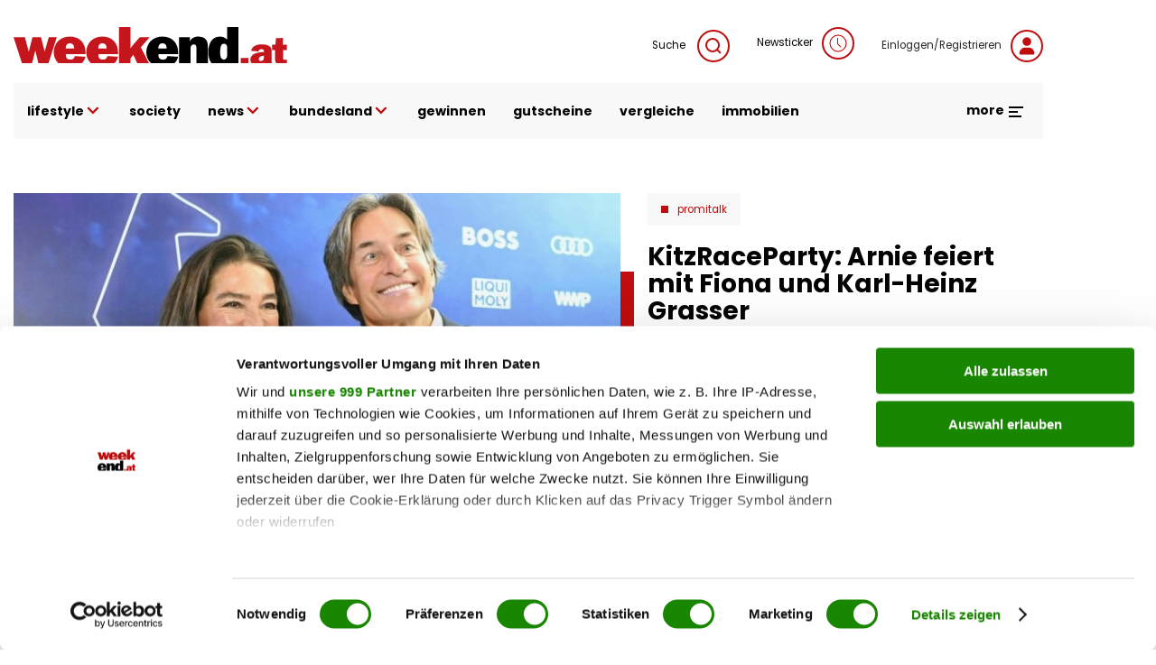

--- FILE ---
content_type: text/html; charset=UTF-8
request_url: https://www.weekend.at/promitalk/kitzraceparty-arnie-fiona-und-karl-heinz-grasser
body_size: 123217
content:
<!DOCTYPE html>
<html lang="de" dir="ltr" prefix="og: https://ogp.me/ns#">
  <head>
    <meta charset="utf-8" />
<meta name="description" content="Diese Promis feierten in Harti Weirathers &quot;VIP-Tempel&quot; im Zielgelände der Streif." />
<meta name="abstract" content="KitzRaceParty: Arnie feiert mit Fiona und Karl-Heinz Grasser" />
<meta name="keywords" content="" />
<link rel="canonical" href="https://www.weekend.at/promitalk/kitzraceparty-arnie-fiona-und-karl-heinz-grasser" />
<meta name="robots" content="index, follow, max-snippet:-1, max-image-preview:large, max-video-preview:-1" />
<meta name="author" content="Brigitte Biedermann" />
<link rel="image_src" href="https://fsn1.your-objectstorage.com/weekend-at/production/s3fs-public/sites/default/files/styles/facebook/public/2023-01/20230121_PD12673.HR%20Kopie.jpg" />
<meta property="og:site_name" content="weekend.at" />
<meta property="og:type" content="article" />
<meta property="og:title" content="KitzRaceParty: Arnie feiert mit Fiona und Karl-Heinz Grasser" />
<meta property="og:description" content="Diese Promis feierten in Harti Weirathers &quot;VIP-Tempel&quot; im Zielgelände der Streif." />
<meta property="og:image" content="https://fsn1.your-objectstorage.com/weekend-at/production/s3fs-public/sites/default/files/styles/facebook/public/2023-01/20230121_PD12673.HR%20Kopie.jpg" />
<meta property="og:image:type" content="image/jpeg" />
<meta property="og:image:width" content="1200" />
<meta property="og:image:height" content="630" />
<meta property="og:updated_time" content="2025-01-26T22:32:34+0100" />
<meta property="article:author" content="Brigitte Biedermann" />
<meta property="article:published_time" content="2023-01-22T09:58:06+0100" />
<meta property="article:modified_time" content="2025-01-26T22:32:34+0100" />
<meta property="book:release_date" content="2023-01-22T09:58:06+0100" />
<meta property="video:release_date" content="2023-01-22T09:58:06+0100" />
<meta name="Generator" content="Drupal 11 (https://www.drupal.org)" />
<meta name="MobileOptimized" content="width" />
<meta name="HandheldFriendly" content="true" />
<meta name="viewport" content="width=device-width, initial-scale=1.0, maximum-scale=1.0, user-scalable=0" />
<script>window['gtag_enable_tcf_support'] = true;</script>
<script type="application/ld+json">{"@context":"https:\/\/schema.org","@graph":[{"@type":"Article","headline":"KitzRaceParty: Arnie feiert mit Fiona und Karl-Heinz Grasser","name":"KitzRaceParty: Arnie feiert mit Fiona und Karl-Heinz Grasser","description":"Diese Promis feierten in Harti Weirathers \"VIP-Tempel\" im Zielgel\u00e4nde der Streif.","image":{"@type":"ImageObject","representativeOfPage":"True","url":"https:\/\/fsn1.your-objectstorage.com\/weekend-at\/production\/s3fs-public\/sites\/default\/files\/styles\/facebook\/public\/2023-01\/20230121_PD12673.HR%20Kopie.jpg","width":"1200","height":"630"},"datePublished":"2023-01-22T09:58:06+0100","dateModified":"2025-01-26T22:32:34+0100","isAccessibleForFree":"True","author":{"@type":"Person","@id":"Brigitte Biedermann","name":"Brigitte Biedermann"},"timeRequired":"PT1M","publisher":{"@type":"Organization","@id":"https:\/\/www.weekend.at\/","name":"weekend.at","url":"https:\/\/www.weekend.at\/","logo":{"@type":"ImageObject","url":"https:\/\/www.weekend.at\/modules\/custom\/weekend_appearance\/assets\/logo\/at\/logo.svg","width":"303","height":"40"}},"mainEntityOfPage":"https:\/\/www.weekend.at\/promitalk\/kitzraceparty-arnie-fiona-und-karl-heinz-grasser"},{"@type":"WebPage","@id":"https:\/\/www.weekend.at\/promitalk\/kitzraceparty-arnie-fiona-und-karl-heinz-grasser","breadcrumb":{"@type":"BreadcrumbList","itemListElement":[{"@type":"ListItem","position":1,"name":"Startseite","item":"https:\/\/www.weekend.at\/"},{"@type":"ListItem","position":2,"name":"Promitalk","item":"https:\/\/www.weekend.at\/promitalk"}]},"description":"KitzRaceParty: Arnie feiert mit Fiona und Karl-Heinz Grasser","author":{"@type":"Person","@id":"Brigitte Biedermann","name":"Brigitte Biedermann"},"publisher":{"@type":"Organization","@id":"https:\/\/www.weekend.at\/","name":"weekend.at","url":"https:\/\/www.weekend.at\/","logo":{"@type":"ImageObject","url":"https:\/\/www.weekend.at\/modules\/custom\/weekend_appearance\/assets\/logo\/at\/logo.svg","width":"303","height":"40"}}},{"@type":"WebSite","@id":"https:\/\/www.weekend.at\/","name":"weekend.at","url":"https:\/\/www.weekend.at\/"}]}</script>
<link rel="icon" href="https://fsn1.your-objectstorage.com/weekend-at/production/s3fs-public/sites/default/files/we_w_bg_Wyy_icon.ico" type="image/vnd.microsoft.icon" />

    <title>KitzRaceParty: Arnie feiert mit Fiona und Karl-Heinz Grasser | weekend.at</title>
    <link rel="stylesheet" media="all" href="/sites/default/files/css/css_i42IUYdISyQVrEOK2qb7t55UbX3LSnrcxwSCXv-pHJY.css?delta=0&amp;language=de&amp;theme=weekend&amp;include=eJxNyGEKwjAMQOELleVIJTNxi8vakjTOenpB2PTPg-_Niu8BWpGkLOlWjYEsGuqED3ylhoaLYVv93L8zRWkxq_jKlHx45x1mdE59jUJseWcShAVV2UZ6Ch8O3057pVBOB_PGheBeS_dLIZv0UxmDpOamONjgHx9yRkjR" />
<link rel='preload'  media="all"  href="/themes/custom/weekend/assets/fonts/fonts.css?t7gwr4" as='style' onload="this.rel='stylesheet'"  /><noscript><link rel="stylesheet" media="all" href="/themes/custom/weekend/assets/fonts/fonts.css?t7gwr4" /></noscript>
<link rel="stylesheet" media="all" href="/sites/default/files/css/css_InpCkhQbSBr0h2cx6Tv8Nr9RXNUb1NMiJxz8YmiAuNY.css?delta=2&amp;language=de&amp;theme=weekend&amp;include=eJxNyGEKwjAMQOELleVIJTNxi8vakjTOenpB2PTPg-_Niu8BWpGkLOlWjYEsGuqED3ylhoaLYVv93L8zRWkxq_jKlHx45x1mdE59jUJseWcShAVV2UZ6Ch8O3057pVBOB_PGheBeS_dLIZv0UxmDpOamONjgHx9yRkjR" />

    <script type="application/json" data-drupal-selector="drupal-settings-json">{"path":{"baseUrl":"\/","pathPrefix":"","currentPath":"node\/100047927","currentPathIsAdmin":false,"isFront":false,"currentLanguage":"de"},"pluralDelimiter":"\u0003","suppressDeprecationErrors":true,"gtag":{"tagId":"","consentMode":false,"otherIds":[],"events":[],"additionalConfigInfo":[]},"ajaxPageState":{"libraries":"[base64]","theme":"weekend","theme_token":null},"ajaxTrustedUrl":{"\/search":true},"gtm":{"tagId":null,"settings":{"data_layer":"dataLayer","include_classes":false,"allowlist_classes":"google\nnonGooglePixels\nnonGoogleScripts\nnonGoogleIframes","blocklist_classes":"customScripts\ncustomPixels","include_environment":false,"environment_id":"","environment_token":""},"tagIds":["GTM-KGPKS57"]},"weekend_adition":{"banners":{"medium_rectangle":"4547523","medium_rectangle2":"4547524","medium_rectangle3":"4547525","patronage":"4549606","skyscraper_left":"4547521","skyscraper_right":"4547520","super_banner":"4547519","post_paragraph1_banner":"4547526","post_paragraph2_banner":"4547527","post_paragraph3_banner":"4745198"},"profile":{"channels":"Promitalk","tags":null,"country":"at","article_id":"100047927","article_url":"\/promitalk\/kitzraceparty-arnie-fiona-und-karl-heinz-grasser"}},"blazy":{"loadInvisible":false,"offset":100,"saveViewportOffsetDelay":50,"loader":true,"unblazy":false,"visibleClass":false},"blazyIo":{"disconnect":false,"rootMargin":"0px","threshold":[0,0.25,0.5,0.75,1]},"weekend_audio_player":{"endpoint":"\/weekend-elevenlabs\/audio\/get-file\/node\/100047927"},"weekend_game_conditions":{"messages":{"game_not_found":"Spiel nicht gefunden. M\u00f6glicherweise wurde es gel\u00f6scht.","continue":"Bitte best\u00e4tigen Sie die Teilnahmebedingungen, um fortzufahren."}},"weekend_gtm":{"data_layers":{"userlogin":0,"user_newsletter_region":"undefined","date":"22.01.2023","contenttype":"Artikel","authorregion":"undefined","pagetype":"content","homechannel":"Promitalk","channel":"undefined","authors":"Brigitte Biedermann"}},"weekend_poll":{"translations":{"buttons":{"submit":"Teilnehmen","next":"Weiter","previous":"Zur\u00fcck"},"errors":{"no_answer":"Bitte w\u00e4hlen Sie eine Antwort!","no_answer_agreement":"Bitte w\u00e4hlen Sie eine Antwort und best\u00e4tigen Sie die AGB!","unknown_error":"Ein Fehler ist aufgetreten!"}}},"weekend_quiz":{"translations":{"buttons":{"submit":"Teilnehmen","next":"Weiter","previous":"Zur\u00fcck"},"errors":{"no_answer":"Bitte w\u00e4hlen Sie eine Antwort!","no_answer_agreement":"Bitte w\u00e4hlen Sie eine Antwort und best\u00e4tigen Sie die AGB!","unknown_error":"Ein Fehler ist aufgetreten!"}}},"user":{"uid":0,"permissionsHash":"f568108a8019b2dd7b3fd241446a2443d81c282ca39ed490477a2d9a7e04addf"}}</script>
<script src="/sites/default/files/js/js_JDcOcYvqZK7b7l3niNKtjE2veP2qP3Bmad7Ko1DSdzI.js?scope=header&amp;delta=0&amp;language=de&amp;theme=weekend&amp;include=[base64]"></script>
<script src="/modules/contrib/google_tag/js/gtag.js?t7gwr4"></script>
<script src="/modules/contrib/google_tag/js/gtm.js?t7gwr4"></script>
<script src="/sites/default/files/js/js_WBA7P0IaMuOTNgGOLNOj43HXK7-7HQEV0jateJR_Rrw.js?scope=header&amp;delta=3&amp;language=de&amp;theme=weekend&amp;include=[base64]"></script>
<script src="//imagesrv.adition.com/js/aut.js" rel="preconnect"></script>

  </head>
  <body class="node node-article">
        <a href="#main-content" class="visually-hidden focusable">
      Direkt zum Inhalt
    </a>
    <noscript><iframe src="https://www.googletagmanager.com/ns.html?id=GTM-KGPKS57"
                  height="0" width="0" style="display:none;visibility:hidden"></iframe></noscript>

      <div class="uk-wrapper dialog-off-canvas-main-canvas" data-off-canvas-main-canvas>
          <div class="region uk-container region-top uk-position-relative">
        <div class="uk-padding-small uk-padding-remove-left uk-padding-remove-right uk-padding-remove-bottom">
          <div>
      <div id="block-weekendaditionadbannercontainerblock-5">
  
    
      
        <div uk-sticky="offset: 15" class="additionAd adContent" id="skyscraper_right">
        <script type="text/javascript">
          if (typeof spunQ !== "undefined") {
            spunQ.Adition.renderSlot('skyscraper_right');
          }
        </script>
      </div>
  
  </div>
<div id="block-weekendaditionadbannercontainerblock-6">
  
    
      
        <div uk-sticky="offset: 15" class="additionAd adContent" id="skyscraper_left">
        <script type="text/javascript">
          if (typeof spunQ !== "undefined") {
            spunQ.Adition.renderSlot('skyscraper_left');
          }
        </script>
      </div>
  
  </div>
<div id="block-weekendaditionadbannercontainerblock-2" class="uk-padding-small uk-padding-remove-left uk-padding-remove-right uk-padding-remove-top uk-visible@m">
  
    
      
        <div class="additionAd adContent" id="super_banner">
        <script type="text/javascript">
          if (typeof spunQ !== "undefined") {
            spunQ.Adition.renderSlot('super_banner');
          }
        </script>
      </div>
  
  </div>

    </div>
          </div>
        </div>
  

<header role="banner" uk-sticky="show-on-up: true; media: (max-width: 600px); animation: uk-animation-slide-top" class="header">
        <div class="region uk-container region-header">
        <div>
          <div uk-grid>
      <div id="block-weekend-branding">
  
    
        <a href="https://www.weekend.at/" rel="home">
      <img src="/modules/custom/weekend_appearance/assets/logo/at/logo.svg" alt="Startseite" width="300" height="40" />
    </a>
      
</div>
<div class="views-exposed-form uk-width-expand@m uk-height-tiny uk-visible@m" data-drupal-selector="views-exposed-form-search-search" id="block-exposedformsearchsearch">
  
    

  <a class="search search-form uk-float-right icon-link" href="" uk-toggle="target: .search-form; animation: uk-animation-fade">
    Suche
    <span uk-icon="icon: search" class="uk-icon-button uk-margin-small-left"></span>
  </a>
  <div>
          <form action="/search" method="get" id="views-exposed-form-search-search" accept-charset="UTF-8" class="search-form" hidden>
  <div class="search-wrapper-container js-form-wrapper form-wrapper" data-drupal-selector="edit-search-wrapper" id="edit-search-wrapper"><div class="uk-margin-bottom js-form-item form-item js-form-type-textfield form-item-search js-form-item-search form-no-label">
        <input placeholder="Suchen" data-drupal-selector="edit-search" type="text" id="edit-search" name="search" value="" size="30" maxlength="128" class="form-text uk-input" />

        </div>
</div>
<div class="uk-float-left form-actions js-form-wrapper form-wrapper" data-drupal-selector="edit-actions" id="edit-actions"><input data-drupal-selector="edit-submit-search" type="submit" id="edit-submit-search" value="Suche" class="button js-form-submit form-submit uk-button uk-button-primary uk-button-no-transform uk-button-font-large" />
</div>
<a class="search-form" uk-toggle="target: .search-form; animation: uk-animation-fade" uk-close hidden data-drupal-selector="edit-close"></a>


</form>

      </div>

</div>

<div id="block-newsticker" class="uk-visible@m">
  
    
      <a rel="nofollow" href="/newsticker" class="login uk-text-small uk-height-tiny uk-display-block icon-link">Newsticker<span class="uk-icon-button uk-margin-small-left" uk-icon="clock"></span></a>
  </div>
<div id="block-loginblock" class="uk-visible@m">
  
    
      <a rel="nofollow" href="/user/login?destination=/promitalk/kitzraceparty-arnie-fiona-und-karl-heinz-grasser" class="login uk-text-small uk-height-tiny uk-display-block icon-link">Einloggen/Registrieren<span class="uk-icon-button uk-margin-small-left" uk-icon="user"></span></a>
  </div>

    </div>
          </div>
        </div>
  
        <div class="region uk-container region-highlighted uk-margin-bottom">
        <div uk-grid class="uk-grid-collapse">
            <div id="block-responsivemenu" class="uk-width-expand@m">
  
    
      
<!-- Desktop start -->
<nav class="desktop-menu uk-height-1-1 uk-navbar-container uk-navbar-transparent" uk-navbar>
          <ul class="uk-navbar-nav uk-visible@m uk-text-lowercase">
                          <li>
                              <a href="">lifestyle <span uk-icon='chevron-down'></span></a>
                                                      <div class="uk-navbar-dropdown" uk-dropdown="offset: 1">
      <ul class="uk-nav uk-navbar-dropdown-nav">
                              <li>
                              <a href="/lifestyle/fashion" data-drupal-link-system-path="taxonomy/term/4357">Fashion</a>
                                        </li>
                      <li>
                              <a href="/lifestyle/beauty" data-drupal-link-system-path="taxonomy/term/115">Beauty</a>
                                        </li>
                      <li>
                              <a href="/lifestyle/fitness" data-drupal-link-system-path="taxonomy/term/4513">Fitness &amp; Gesundheit</a>
                                        </li>
                      <li>
                              <a href="/lifestyle/genuss" data-drupal-link-system-path="taxonomy/term/5128">Genuss</a>
                                        </li>
                      <li>
                              <a href="/lifestyle/liebe" data-drupal-link-system-path="taxonomy/term/5218">Liebe</a>
                                        </li>
                      <li>
                              <a href="/motor" data-drupal-link-system-path="taxonomy/term/118">Auto &amp; Motor</a>
                                        </li>
                      <li>
                              <a href="/lifestyle/reise" data-drupal-link-system-path="taxonomy/term/4012">Reise</a>
                                        </li>
                      <li>
                              <a href="/lifestyle/wohnen" data-drupal-link-system-path="taxonomy/term/5110">Wohnen</a>
                                        </li>
                      <li>
                              <a href="/lifestyle/haustiere" data-drupal-link-system-path="taxonomy/term/16178">Haustiere</a>
                                        </li>
                      <li>
                              <a href="/lifestyle/unterhaltung" data-drupal-link-system-path="taxonomy/term/16046">Unterhaltung</a>
                                        </li>
                  </ul>
        </div>
      
                          </li>
                      <li>
                              <a href="/promitalk" data-drupal-link-system-path="taxonomy/term/4234">society</a>
                                        </li>
                      <li>
                              <a href="">news <span uk-icon='chevron-down'></span></a>
                                                      <div class="uk-navbar-dropdown" uk-dropdown="offset: 1">
      <ul class="uk-nav uk-navbar-dropdown-nav">
                              <li>
                              <a href="/politik" data-drupal-link-system-path="taxonomy/term/16040">politik</a>
                                        </li>
                      <li>
                              <a href="/chronik" data-drupal-link-system-path="taxonomy/term/20168">chronik</a>
                                        </li>
                      <li>
                              <a href="/sport" data-drupal-link-system-path="taxonomy/term/16043">sport</a>
                                        </li>
                  </ul>
        </div>
      
                          </li>
                      <li>
                              <a href="/">bundesland <span uk-icon='chevron-down'></span></a>
                                                      <div class="uk-navbar-dropdown" uk-dropdown="offset: 1">
      <ul class="uk-nav uk-navbar-dropdown-nav">
                              <li>
                              <a href="/bundesland/wien" data-drupal-link-system-path="taxonomy/term/2995">Wien</a>
                                        </li>
                      <li>
                              <a href="/bundesland/steiermark" data-drupal-link-system-path="taxonomy/term/3037">Steiermark</a>
                                        </li>
                      <li>
                              <a href="/bundesland/oberoesterreich" data-drupal-link-system-path="taxonomy/term/3022">Oberösterreich</a>
                                        </li>
                      <li>
                              <a href="/bundesland/salzburg" data-drupal-link-system-path="taxonomy/term/3502">Salzburg</a>
                                        </li>
                      <li>
                              <a href="/bundesland/kaernten" data-drupal-link-system-path="taxonomy/term/3031">Kärnten</a>
                                        </li>
                      <li>
                              <a href="/bundesland/niederoesterreich" data-drupal-link-system-path="taxonomy/term/4414">Niederösterreich</a>
                                        </li>
                      <li>
                              <a href="/bundesland/burgenland" data-drupal-link-system-path="taxonomy/term/3001">Burgenland</a>
                                        </li>
                      <li>
                              <a href="/bundesland/vorarlberg" data-drupal-link-system-path="taxonomy/term/2989">Vorarlberg</a>
                                        </li>
                      <li>
                              <a href="/bundesland/tirol" data-drupal-link-system-path="taxonomy/term/3010">Tirol</a>
                                        </li>
                  </ul>
        </div>
      
                          </li>
                      <li>
                              <a href="/gewinnspiele" data-drupal-link-system-path="taxonomy/term/3691">gewinnen</a>
                                        </li>
                      <li>
                              <a href="https://gutscheinwelt.weekend.at/">gutscheine</a>
                                        </li>
                      <li>
                              <a href="/vergleiche/">vergleiche</a>
                                        </li>
                      <li>
                              <a href="/immobilien">immobilien</a>
                                        </li>
                  </ul>
        

    <div class="uk-navbar-right">
    <div class="uk-inline uk-visible@m">
      <div class="more-menu">
  <a href="#" class="uk-text-bold uk-margin-right open-menu">more <span uk-icon="menu"></span></a>
  <div class="uk-overflow-hidden" uk-dropdown="offset: 21; mode: click; stretch: x; boundary: !.uk-navbar; pos: top-center; animation: slide-top; animate-out: true; duration: 250;">
    <div uk-grid class="uk-child-width-expand">
                  <div>
          <div class="image">
                          <a href="https://www.weekend.at/"><img data-src="https://fsn1.your-objectstorage.com/weekend-at/production/s3fs-public/sites/default/files/more-menu/logo_we-magazin_bg.svg" class="uk-image" fetchPriority="low" uk-img /></a>
                      </div>
          <div class="uk-heading-decoration uk-margin-small-top uk-text-lead uk-text-bold">Weekend Magazin</div>
                      <ul class="uk-list">
                                          <li><a href="https://www.weekend.at/epaper">Aktuelle Ausgabe</a></li>
                                                        <li><a href="https://www.weekend.at/push-notifications">Push-Service</a></li>
                                                        <li><a href="https://www.weekend.at/verlag">Mediadaten</a></li>
                                                        <li><a href="https://www.weekend.at/verlag/nl-anmeldung">Newsletter</a></li>
                                      </ul>
                  </div>
                        <div>
          <div class="image">
                          <a href="https://www.weekend.at/moments"><img data-src="https://fsn1.your-objectstorage.com/weekend-at/production/s3fs-public/sites/default/files/more-menu/logo_moments_bg.svg" class="uk-image" fetchPriority="low" uk-img /></a>
                      </div>
          <div class="uk-heading-decoration uk-margin-small-top uk-text-lead uk-text-bold">Moments</div>
                      <ul class="uk-list">
                                          <li><a href="https://www.weekend.at/moments/moments-verlag/aktuelle-ausgabe">Aktuelle Ausgabe</a></li>
                                                        <li><a href="https://www.weekend.at/verlag/moments-abo">Abo-Service</a></li>
                                                        <li><a href="https://www.weekend.at/moments/moments-verlag/moments-anzeigenpreise">Mediadaten</a></li>
                                                        <li><a href="https://www.weekend.at/moments/verlag">Kontakt</a></li>
                                      </ul>
                  </div>
                        <div>
          <div class="image">
                          <a href="https://www.weekend.at/chefinfo"><img data-src="https://fsn1.your-objectstorage.com/weekend-at/production/s3fs-public/sites/default/files/more-menu/logo_chefinfo_bg.svg" class="uk-image" fetchPriority="low" uk-img /></a>
                      </div>
          <div class="uk-heading-decoration uk-margin-small-top uk-text-lead uk-text-bold">Chefinfo</div>
                      <ul class="uk-list">
                                          <li><a href="https://www.weekend.at/chefinfo/chefinfo-verlag/aktuelle-ausgabe">Aktuelle Ausgabe</a></li>
                                                        <li><a href="https://www.weekend.at/verlag/chefinfo-abo">Abo-Service</a></li>
                                                        <li><a href="https://www.weekend.at/chefinfo/chefinfo-verlag/chefinfo-anzeigenpreise">Mediadaten</a></li>
                                                        <li><a href="https://www.weekend.at/chefinfo/verlag">Kontakt</a></li>
                                      </ul>
                  </div>
                        <div>
          <div class="image">
                          <a href="https://www.weekend.at/verlag"><img data-src="https://fsn1.your-objectstorage.com/weekend-at/production/s3fs-public/sites/default/files/more-menu/logo_we-verlag_bg.svg" class="uk-image" fetchPriority="low" uk-img /></a>
                      </div>
          <div class="uk-heading-decoration uk-margin-small-top uk-text-lead uk-text-bold">Weekend Verlag</div>
                      <ul class="uk-list">
                                          <li><a href="https://www.weekend.at/verlag/kontakt/5.418.174">Kontakt</a></li>
                                                        <li><a href="https://www.weekend.at/impressum">Impressum</a></li>
                                                        <li><a href="https://www.weekend.at/datenschutz">Datenschutz</a></li>
                                      </ul>
                  </div>
              </div>
    <div class="social-menu uk-float-right uk-padding uk-padding-remove-left uk-padding-remove-right">
      
              <ul class="menu footer-top-social-links uk-grid-collapse uk-flex-center uk-text-center" uk-grid>
              <li>
        <a href="https://www.facebook.com/weekendmagazin" uk-icon="facebook" class="uk-icon-button"></a>
              </li>
          <li>
        <a href="https://www.youtube.com/user/weekendmagazinat" uk-icon="youtube" class="uk-icon-button"></a>
              </li>
          <li>
        <a href="https://www.instagram.com/weekend.at" uk-icon="instagram" class="uk-icon-button"></a>
              </li>
          <li>
        <a href="https://www.linkedin.com/company/weekendmagazin/" uk-icon="linkedin" class="uk-icon-button"></a>
              </li>
          <li>
        <a href="/verlag/nl-anmeldung" uk-icon="mail" class="uk-icon-button" data-drupal-link-system-path="node/100011012"></a>
              </li>
          <li>
        <a href="https://www.weekend.at/push-notifications" uk-icon="bell" class="uk-icon-button"></a>
              </li>
          <li>
        <a href="https://www.weekend.at/epaper" uk-icon="newspaper" class="uk-icon-button"></a>
              </li>
        </ul>
  


    </div>
  </div>
</div>

    </div>

    <button class="uk-icon-primary-color uk-margin-left uk-hidden@m" uk-toggle="target: #offcanvas" uk-icon="icon: menu; ratio: 1.5" type="button" aria-label="Toggle Mobile Menu"></button>

  </div>
</nav>
<!-- Desktop end -->

<!-- Mobile start -->
<div class="mobile-menu offcanvas uk-hidden@m" id="offcanvas" uk-offcanvas="flip: true; overlay: true; mode: reveal;">
  <div class="uk-offcanvas-bar">
    <button class="uk-offcanvas-close" type="button" uk-icon="close" aria-label="Close Mobile Menu"></button>

    <a href="/" rel="home" class="site-logo uk-margin-bottom uk-display-inline-block">
      <img src="https://www.weekend.at/modules/custom/weekend_appearance/assets/logo/at/logo.svg" alt="Startseite" class="uk-width-small" />
    </a>

    <div class="uk-grid-collapse" uk-grid>
      <span class="uk-icon-button uk-margin-small-right" uk-icon="search"></span>
      <div class="uk-width-expand"><form class="views-exposed-form search-form" data-drupal-selector="views-exposed-form-search-search" action="/search" method="get" id="views-exposed-form-search-search" accept-charset="UTF-8">
  <div class="search-wrapper-container js-form-wrapper form-wrapper" data-drupal-selector="edit-search-wrapper" id="edit-search-wrapper--2"><div class="uk-margin-bottom js-form-item form-item js-form-type-textfield form-item-search js-form-item-search form-no-label">
        <input placeholder="Suchen" data-drupal-selector="edit-search" type="text" id="edit-search--2" name="search" value="" size="30" maxlength="128" class="form-text uk-input" />

        </div>
</div>
<div class="uk-float-left form-actions js-form-wrapper form-wrapper" data-drupal-selector="edit-actions" id="edit-actions--2"><input data-drupal-selector="edit-submit-search-2" class="uk-hidden button js-form-submit form-submit uk-button uk-button-primary uk-button-no-transform uk-button-font-large" type="submit" id="edit-submit-search--2" value="Suche" />
</div>
<a class="search-form" uk-toggle="target: .search-form; animation: uk-animation-fade" uk-close hidden data-drupal-selector="edit-close"></a>


</form>
</div>
    </div>
    <a rel="nofollow" href="/newsticker" class="login uk-link-muted uk-height-tiny uk-display-block icon-link"><span class="uk-icon-button uk-margin-small-right" uk-icon="clock"></span>Newsticker</a>
    <a href="/user/login?destination=/promitalk/kitzraceparty-arnie-fiona-und-karl-heinz-grasser" class="login uk-display-block uk-link-muted icon-link"><span class="uk-icon-button uk-margin-small-right" uk-icon="user"></span>Einloggen/Registrieren</a>

                    <ul class="top-menu uk-nav-default uk-margin-top uk-text-lowercase" uk-nav="multiple: true">
                                          <li class="uk-parent">
              <a href="">lifestyle <span class="uk-icon-primary-color" uk-nav-parent-icon></span></a>
                                                        <ul class="sub-menu uk-nav-sub">
                                            <li>
              <a href="/lifestyle/fashion">Fashion</a>
                                    </li>
                                    <li>
              <a href="/lifestyle/beauty">Beauty</a>
                                    </li>
                                    <li>
              <a href="/lifestyle/fitness">Fitness &amp; Gesundheit</a>
                                    </li>
                                    <li>
              <a href="/lifestyle/genuss">Genuss</a>
                                    </li>
                                    <li>
              <a href="/lifestyle/liebe">Liebe</a>
                                    </li>
                                    <li>
              <a href="/motor">Auto &amp; Motor</a>
                                    </li>
                                    <li>
              <a href="/lifestyle/reise">Reise</a>
                                    </li>
                                    <li>
              <a href="/lifestyle/wohnen">Wohnen</a>
                                    </li>
                                    <li>
              <a href="/lifestyle/haustiere">Haustiere</a>
                                    </li>
                                    <li>
              <a href="/lifestyle/unterhaltung">Unterhaltung</a>
                                    </li>
                  </ul>
                
                        </li>
                                    <li>
              <a href="/promitalk">society</a>
                                    </li>
                                    <li class="uk-parent">
              <a href="">news <span class="uk-icon-primary-color" uk-nav-parent-icon></span></a>
                                                        <ul class="sub-menu uk-nav-sub">
                                            <li>
              <a href="/politik">politik</a>
                                    </li>
                                    <li>
              <a href="/chronik">chronik</a>
                                    </li>
                                    <li>
              <a href="/sport">sport</a>
                                    </li>
                  </ul>
                
                        </li>
                                    <li class="uk-parent">
              <a href="/">bundesland <span class="uk-icon-primary-color" uk-nav-parent-icon></span></a>
                                                        <ul class="sub-menu uk-nav-sub">
                                            <li>
              <a href="/bundesland/wien">Wien</a>
                                    </li>
                                    <li>
              <a href="/bundesland/steiermark">Steiermark</a>
                                    </li>
                                    <li>
              <a href="/bundesland/oberoesterreich">Oberösterreich</a>
                                    </li>
                                    <li>
              <a href="/bundesland/salzburg">Salzburg</a>
                                    </li>
                                    <li>
              <a href="/bundesland/kaernten">Kärnten</a>
                                    </li>
                                    <li>
              <a href="/bundesland/niederoesterreich">Niederösterreich</a>
                                    </li>
                                    <li>
              <a href="/bundesland/burgenland">Burgenland</a>
                                    </li>
                                    <li>
              <a href="/bundesland/vorarlberg">Vorarlberg</a>
                                    </li>
                                    <li>
              <a href="/bundesland/tirol">Tirol</a>
                                    </li>
                  </ul>
                
                        </li>
                                    <li>
              <a href="/gewinnspiele">gewinnen</a>
                                    </li>
                                    <li>
              <a href="https://gutscheinwelt.weekend.at/">gutscheine</a>
                                    </li>
                                    <li>
              <a href="/vergleiche/">vergleiche</a>
                                    </li>
                                    <li>
              <a href="/immobilien">immobilien</a>
                                    </li>
                  </ul>
                

    
        <hr class="uk-divider-tiny">
          <ul class="uk-child-width-1-1 uk-grid-small multi-channels-navigation uk-child-width-1-3 uk-child-width-auto@m uk-text-center" context="weekend_responsive_menu" uk-grid>
          <li>
        <a href="/chefinfo" rel="nofollow">
          <img data-src="https://fsn1.your-objectstorage.com/weekend-at/production/s3fs-public/sites/default/files/2022-05/logo-chefinfo.svg" alt="Chefinfo" width="300" height="15" uk-img fetchPriority="low"/>
        </a>
      </li>
          <li>
        <a href="/moments" rel="nofollow">
          <img data-src="https://fsn1.your-objectstorage.com/weekend-at/production/s3fs-public/sites/default/files/2022-05/logo-moments.svg" alt="moments" width="300" height="15" uk-img fetchPriority="low"/>
        </a>
      </li>
          <li>
        <a href="/shop-redir" rel="nofollow">
          <img data-src="https://fsn1.your-objectstorage.com/weekend-at/production/s3fs-public/sites/default/files/2023-10/weekend.at_gutscheinwelt_logo.svg" alt="Shop" width="300" height="15" uk-img fetchPriority="low"/>
        </a>
      </li>
      </ul>
  <hr class="multi-channels-navigation-divider">

        <hr class="uk-divider-tiny">
        
              <ul context="weekend_responsive_menu" class="menu footer-top-social-links uk-grid-collapse uk-flex-center uk-text-center" uk-grid>
              <li>
        <a href="https://www.facebook.com/weekendmagazin" uk-icon="facebook" class="uk-icon-button"></a>
              </li>
          <li>
        <a href="https://www.youtube.com/user/weekendmagazinat" uk-icon="youtube" class="uk-icon-button"></a>
              </li>
          <li>
        <a href="https://www.instagram.com/weekend.at" uk-icon="instagram" class="uk-icon-button"></a>
              </li>
          <li>
        <a href="https://www.linkedin.com/company/weekendmagazin/" uk-icon="linkedin" class="uk-icon-button"></a>
              </li>
          <li>
        <a href="/verlag/nl-anmeldung" uk-icon="mail" class="uk-icon-button" data-drupal-link-system-path="node/100011012"></a>
              </li>
          <li>
        <a href="https://www.weekend.at/push-notifications" uk-icon="bell" class="uk-icon-button"></a>
              </li>
          <li>
        <a href="https://www.weekend.at/epaper" uk-icon="newspaper" class="uk-icon-button"></a>
              </li>
        </ul>
  


        <hr>
        
              <ul class="menu footer-bottom-menu uk-grid-small uk-flex-center uk-text-center uk-text-bold" uk-grid>
              <li>
        <a href="https://www.weekend.at/contentstudio">Content Studio</a>
              </li>
          <li>
        <a href="/verlag" data-drupal-link-system-path="taxonomy/term/29567">Mediadaten</a>
              </li>
          <li>
        <a href="/impressum" data-drupal-link-system-path="node/490992">Impressum</a>
              </li>
          <li>
        <a href="/verlag/agb" data-drupal-link-system-path="node/100002611">AGB</a>
              </li>
          <li>
        <a href="/datenschutz" data-drupal-link-system-path="node/100000015">Datenschutzhinweis</a>
              </li>
          <li>
        <a href="https://www.weekend.at/verlag/epaper">ePaper</a>
              </li>
          <li>
        <a href="https://www.weekend.at/verlag/kontakt-uebersicht">Kontakt</a>
              </li>
          <li>
        <a href="/verlag/artikel-feedback" data-drupal-link-system-path="node/100106478">Artikel-Feedback</a>
              </li>
        </ul>
  


  </div>
</div>
<!-- Mobile end -->

  </div>

          </div>
        </div>
  
</header>

<main>
  <a id="main-content" tabindex="-1"></a>

  <div class="layout-content">
          <div class="region uk-container content-region">
        <div>
          <div>
      <div id="block-weekendaditionadbannercontainerblock-3" class="uk-margin-top uk-margin-medium-bottom uk-visible@m">
  
    
      
        <div class="additionAd adContent" id="patronage">
        <script type="text/javascript">
          if (typeof spunQ !== "undefined") {
            spunQ.Adition.renderSlot('patronage');
          }
        </script>
      </div>
  
  </div>
<div data-drupal-messages-fallback class="hidden"></div>
<div id="block-weekend-content">
  
    
      <article class="full article">
    
    <div uk-grid>
    <div class="uk-width-3-5@m">
      <div class="uk-position-relative">
                <div class="teaser-media">
          
            <div class="field field-field_teaser_media"><div>
  
  <div>
    
            <div class="blazy blazy--nojs blazy--field blazy--field-image blazy--field-image--article-main-image field field-field_image" data-blazy="">





                  <div data-b-token="b-c9530fcc219" class="media media--blazy media--image media--responsive is-b-loading">  <picture>
                  <source srcset="about:blank" media="all and (min-width: 992px)" type="image/webp" sizes="(min-width:992px) 992px, 1x" width="708" height="368" data-srcset="https://fsn1.your-objectstorage.com/weekend-at/production/s3fs-public/sites/default/files/styles/article_content_main_image_large/public/2023-01/20230121_PD12673.HR%20Kopie.webp 708w"/>
              <source srcset="about:blank" media="all and (min-width: 768px)" type="image/webp" sizes="(min-width:768px) 768px, 1x" width="900" height="467" data-srcset="https://fsn1.your-objectstorage.com/weekend-at/production/s3fs-public/sites/default/files/styles/article_content_main_image_xl/public/2023-01/20230121_PD12673.HR%20Kopie.webp 900w"/>
              <source srcset="about:blank" media="all and (min-width: 640px)" type="image/webp" sizes="(min-width:640px) 640px, 1x" width="707" height="367" data-srcset="/s3/files/styles/article_content_main_image_medium/public/2023-01/20230121_PD12673.HR%20Kopie.webp 707w"/>
              <source srcset="about:blank" media="all and (min-width: 480px)" type="image/webp" sizes="(min-width:480px) 480px, 1x" width="609" height="316" data-srcset="/s3/files/styles/article_content_main_image_small/public/2023-01/20230121_PD12673.HR%20Kopie.webp 609w"/>
              <source srcset="about:blank" media="all and (max-width: 479px)" type="image/webp" sizes="(max-width:479px) 479px, 1x" width="449" height="233" data-srcset="https://fsn1.your-objectstorage.com/weekend-at/production/s3fs-public/sites/default/files/styles/article_content_main_image_xs/public/2023-01/20230121_PD12673.HR%20Kopie.webp 449w"/>
              <source srcset="about:blank" media="all and (min-width: 992px)" type="image/jpeg" sizes="(min-width:992px) 992px, 1x" width="708" height="368" data-srcset="https://fsn1.your-objectstorage.com/weekend-at/production/s3fs-public/sites/default/files/styles/article_content_main_image_large/public/2023-01/20230121_PD12673.HR%20Kopie.jpg 708w"/>
              <source srcset="about:blank" media="all and (min-width: 768px)" type="image/jpeg" sizes="(min-width:768px) 768px, 1x" width="900" height="467" data-srcset="https://fsn1.your-objectstorage.com/weekend-at/production/s3fs-public/sites/default/files/styles/article_content_main_image_xl/public/2023-01/20230121_PD12673.HR%20Kopie.jpg 900w"/>
              <source srcset="about:blank" media="all and (min-width: 640px)" type="image/jpeg" sizes="(min-width:640px) 640px, 1x" width="707" height="367" data-srcset="/s3/files/styles/article_content_main_image_medium/public/2023-01/20230121_PD12673.HR%20Kopie.jpg 707w"/>
              <source srcset="about:blank" media="all and (min-width: 480px)" type="image/jpeg" sizes="(min-width:480px) 480px, 1x" width="609" height="316" data-srcset="/s3/files/styles/article_content_main_image_small/public/2023-01/20230121_PD12673.HR%20Kopie.jpg 609w"/>
              <source srcset="about:blank" media="all and (max-width: 479px)" type="image/jpeg" sizes="(max-width:479px) 479px, 1x" width="449" height="233" data-srcset="https://fsn1.your-objectstorage.com/weekend-at/production/s3fs-public/sites/default/files/styles/article_content_main_image_xs/public/2023-01/20230121_PD12673.HR%20Kopie.jpg 449w"/>
                  <img decoding="async" class="media__element b-lazy b-responsive uk-width-1-1" loading="lazy" data-src="https://fsn1.your-objectstorage.com/weekend-at/production/s3fs-public/sites/default/files/2023-01/20230121_PD12673.HR%20Kopie.jpg" width="708" height="368" fetchpriority="high" src="data:image/svg+xml;charset=utf-8,&lt;svg xmlns=&#039;http://www.w3.org/2000/svg&#039; viewBox=&#039;0 0 900 467&#039;/&gt;" />

  </picture>
              </div>
        
  
</div>
      
      </div>
  <div uk-grid class="uk-text-meta captions uk-margin-small-top">
    <div class="uk-width-2-3"></div>
    <div class="uk-width-1-3 uk-text-right"></div>
  </div>
</div>
</div>
      
        </div>

                <div class="uk-hidden@m">
          <div class="uk-position-absolute article-full-channel">
            <div class="uk-grid-collapse" uk-grid>
              
            <div class="field field-field_channel_primary uk-label uk-text-lowercase uk-text-meta field-channel-primary"><a href="/promitalk" hreflang="de">Promitalk</a></div>
      
              
      <div class="field field-field_channel">
          </div>
  
            </div>
          </div>
        </div>
      </div>

            <div uk-grid class="uk-hidden@m uk-text-meta captions uk-margin-small-top">
        <div class="uk-width-2-3 uk-margin-small-bottom"></div>
        <div class="uk-width-1-3 uk-text-right"></div>
      </div>

    </div>

        <div class="uk-width-2-5@m">
            <div class="uk-visible@m">
                <div class="uk-grid-collapse" uk-grid>
          
            <div class="field field-field_channel_primary uk-label uk-text-lowercase uk-text-meta field-channel-primary"><a href="/promitalk" hreflang="de">Promitalk</a></div>
      
          
      <div class="field field-field_channel">
          </div>
  
        </div>
      </div>

      <h1 class="uk-heading-medium uk-heading-decoration">
<span class="field field-title">KitzRaceParty: Arnie feiert mit Fiona und Karl-Heinz Grasser</span>
</h1>

      <div uk-grid class="uk-margin-small-top uk-margin-small-bottom">
                                          

<div class="signature uk-text-meta uk-text-uppercase">
  22.01.2023 um 09:58, 
<span class="field field-uid"><span class="uk-text-uppercase">Brigitte Biedermann</span>
</span>

</div>
                  
        <div class="uk-width-auto uk-text-meta uk-text-uppercase uk-text-right reading-time uk-hidden">
          <span uk-icon="icon:timer; ratio: 0.7"></span> <span id="minutes"></span> min read</span>
        </div>
      </div>
      <div audio-player>
  <div class="timeline">
    <div class="progress"></div>
  </div>
  <div class="controls">
    <div class="play-container">
      <div class="toggle-play play"></div>
      <div class="loader-wrapper">
        <div class="loader"></div>
      </div>
    </div>

    <div class="tip">Drücke "Play" zum Laden und Hören</div>

    <ul class="loading-messages">
      <li>Lädt Sprachdatei</li>
      <li>Buffering...</li>
      <li>In Kürze bereit zum Abspielen</li>
    </ul>

    <div class="error-message">
      Beim Erstellen der Sprachdatei ist ein Fehler passiert
    </div>

    <div class="time">
      <span class="current">0:00</span>
      <span class="divider">/</span>
      <span class="length"></span>
    </div>
    <div class="volume-container">
      <div class="volume-button">
        <div class="volume"></div>
      </div>
      
      <div class="volume-slider">
        <div class="volume-percentage"></div>
        <div class="volume-indicator"></div>
      </div>
    </div>
  </div>
</div>

      
            <div class="field field-field_teaser_text uk-text-bold">Diese Promis feierten in Harti Weirathers &quot;VIP-Tempel&quot; im Zielgelände der Streif.</div>
      
    </div>
  </div>

    <div uk-grid>
        <div class="uk-width-3-5@m">
      
      
      <div class="field field-field_paragraphs">
              <div class="paragraph-text">            <div uk-grid class="uk-grid-collapse">
        <div class="uk-width-1-6@m">
        </div>
        <div class="uk-width-2-3@m">
          <div class="uk-margin-bottom paragraph paragraph--type--text paragraph--view-mode--article-main-content">
            
            <div class="field field-field_text"><p>Arnold Schwarzenegger hat Samstagabend auch den "Red Carpet" anlässlich der "KitzRaceParty" in Harti Weirathers "VIP-Tempel" im Zielgelände der Streif dominiert. Der Hollywoodstar ließ sich in diesem Jahr ebendort mit Freundin Heather Milligan und Tochter Christina zum ausgiebigen Blitzlichtbad blicken.</p></div>
      
          </div>
        </div>
        <div class="uk-width-1-6@m">
        </div>
      </div>
    </div>
              <div class="paragraph-image image-horizontal">            <div class="uk-margin-bottom uk-position-relative paragraph paragraph--type--image paragraph--view-mode--article-main-content">
        
            <div class="field field-field_image"><div>
  
  <div>
    
            <div class="blazy blazy--field blazy--field-image blazy--field-image--article-image-in-paragraph field field-field_image" data-blazy="">





                  <div data-b-token="b-ccc6ef2f40e" class="media media--blazy media--image media--responsive is-b-loading">  <picture>
                  <source srcset="about:blank" media="all and (min-width: 992px)" type="image/webp" sizes="(min-width:992px) 992px, 1x" width="620" height="468" data-srcset="https://fsn1.your-objectstorage.com/weekend-at/production/s3fs-public/sites/default/files/styles/article_content_image_large/public/2023-01/20230121_PD12137.HR_.webp 620w"/>
              <source srcset="about:blank" media="all and (min-width: 768px)" type="image/webp" sizes="(min-width:768px) 768px, 1x" width="938" height="708" data-srcset="https://fsn1.your-objectstorage.com/weekend-at/production/s3fs-public/sites/default/files/styles/article_content_image_xl/public/2023-01/20230121_PD12137.HR_.webp 938w"/>
              <source srcset="about:blank" media="all and (min-width: 640px)" type="image/webp" sizes="(min-width:640px) 640px, 1x" width="725" height="547" data-srcset="/s3/files/styles/article_content_image_medium/public/2023-01/20230121_PD12137.HR_.webp 725w"/>
              <source srcset="about:blank" media="all and (min-width: 480px)" type="image/webp" sizes="(min-width:480px) 480px, 1x" width="599" height="452" data-srcset="/s3/files/styles/article_content_image_small/public/2023-01/20230121_PD12137.HR_.webp 599w"/>
              <source srcset="about:blank" media="all and (max-width: 479px)" type="image/webp" sizes="(max-width:479px) 479px, 1x" width="439" height="331" data-srcset="https://fsn1.your-objectstorage.com/weekend-at/production/s3fs-public/sites/default/files/styles/article_content_image_xs/public/2023-01/20230121_PD12137.HR_.webp 439w"/>
              <source srcset="about:blank" media="all and (min-width: 992px)" type="image/jpeg" sizes="(min-width:992px) 992px, 1x" width="620" height="468" data-srcset="https://fsn1.your-objectstorage.com/weekend-at/production/s3fs-public/sites/default/files/styles/article_content_image_large/public/2023-01/20230121_PD12137.HR_.jpg 620w"/>
              <source srcset="about:blank" media="all and (min-width: 768px)" type="image/jpeg" sizes="(min-width:768px) 768px, 1x" width="938" height="708" data-srcset="https://fsn1.your-objectstorage.com/weekend-at/production/s3fs-public/sites/default/files/styles/article_content_image_xl/public/2023-01/20230121_PD12137.HR_.jpg 938w"/>
              <source srcset="about:blank" media="all and (min-width: 640px)" type="image/jpeg" sizes="(min-width:640px) 640px, 1x" width="725" height="547" data-srcset="/s3/files/styles/article_content_image_medium/public/2023-01/20230121_PD12137.HR_.jpg 725w"/>
              <source srcset="about:blank" media="all and (min-width: 480px)" type="image/jpeg" sizes="(min-width:480px) 480px, 1x" width="599" height="452" data-srcset="/s3/files/styles/article_content_image_small/public/2023-01/20230121_PD12137.HR_.jpg 599w"/>
              <source srcset="about:blank" media="all and (max-width: 479px)" type="image/jpeg" sizes="(max-width:479px) 479px, 1x" width="439" height="331" data-srcset="https://fsn1.your-objectstorage.com/weekend-at/production/s3fs-public/sites/default/files/styles/article_content_image_xs/public/2023-01/20230121_PD12137.HR_.jpg 439w"/>
                  <img decoding="async" class="media__element b-lazy b-responsive uk-width-1-1" loading="lazy" data-src="https://fsn1.your-objectstorage.com/weekend-at/production/s3fs-public/sites/default/files/2023-01/20230121_PD12137.HR_.jpg" width="620" height="468" src="data:image/svg+xml;charset=utf-8,&lt;svg xmlns=&#039;http://www.w3.org/2000/svg&#039; viewBox=&#039;0 0 938 708&#039;/&gt;" alt="" />

  </picture>
              </div>
        
  
</div>
      
      </div>
  <div uk-grid class="uk-text-meta captions uk-margin-small-top">
    <div class="uk-width-2-3">Arnold Schwarzenegger mit seiner Tochter Christina und Freundin Heather Milligan (re.).
</div>
    <div class="uk-width-1-3 uk-text-right">
            <div class="field field-field_copyright"> HANS KLAUS TECHT / APA / picturedesk.com</div>
      </div>
  </div>
</div>
</div>
      
      </div>
      </div>
              <div class="paragraph-text">            <div uk-grid class="uk-grid-collapse">
        <div class="uk-width-1-6@m">
        </div>
        <div class="uk-width-2-3@m">
          <div class="uk-margin-bottom paragraph paragraph--type--text paragraph--view-mode--article-main-content">
            
            <div class="field field-field_text"><h2>Fiona und KHG durch die Hintertür</h2>

<p>Ein prominenter "Lokalmatador", weil mittlerweile vor allem in Kitzbühel wohnhaft, war ebenfalls zugegen: Ex-Finanzminister Karl-Heinz Grasser und seine Ehefrau Fiona ließen sich die "KitzRaceParty" nicht entgehen. Sie bevorzugten aber wie in vorangegangenen Jahren nicht den "Red Carpet", sondern versuchten sich möglichst unbemerkt von der Journalistenschar in den Saal zu begeben.&nbsp;</p></div>
      
          </div>
        </div>
        <div class="uk-width-1-6@m">
        </div>
      </div>
    </div>
              <div class="paragraph-image image-vertical">            <div class="uk-margin-bottom uk-position-relative paragraph paragraph--type--image paragraph--view-mode--article-main-content">
        
            <div class="field field-field_image"><div>
  
  <div class="image-wrapper" style="background-image: url(https://fsn1.your-objectstorage.com/weekend-at/production/s3fs-public/sites/default/files/styles/large/public/2023-01/20230121_PD12673.HR_.jpg); ">
    
            <div class="blazy blazy--field blazy--field-image blazy--field-image--article-image-in-paragraph field field-field_image" data-blazy="">





                  <div data-b-token="b-5d47ad2a888" class="media media--blazy media--image media--responsive is-b-loading">  <picture>
                  <source srcset="about:blank" media="all and (min-width: 992px)" type="image/webp" sizes="(min-width:992px) 992px, 1x" width="620" height="682" data-srcset="https://fsn1.your-objectstorage.com/weekend-at/production/s3fs-public/sites/default/files/styles/article_content_image_large/public/2023-01/20230121_PD12673.HR_.webp 620w"/>
              <source srcset="about:blank" media="all and (min-width: 768px)" type="image/webp" sizes="(min-width:768px) 768px, 1x" width="938" height="1031" data-srcset="https://fsn1.your-objectstorage.com/weekend-at/production/s3fs-public/sites/default/files/styles/article_content_image_xl/public/2023-01/20230121_PD12673.HR_.webp 938w"/>
              <source srcset="about:blank" media="all and (min-width: 640px)" type="image/webp" sizes="(min-width:640px) 640px, 1x" width="725" height="797" data-srcset="/s3/files/styles/article_content_image_medium/public/2023-01/20230121_PD12673.HR_.webp 725w"/>
              <source srcset="about:blank" media="all and (min-width: 480px)" type="image/webp" sizes="(min-width:480px) 480px, 1x" width="599" height="659" data-srcset="/s3/files/styles/article_content_image_small/public/2023-01/20230121_PD12673.HR_.webp 599w"/>
              <source srcset="about:blank" media="all and (max-width: 479px)" type="image/webp" sizes="(max-width:479px) 479px, 1x" width="439" height="483" data-srcset="https://fsn1.your-objectstorage.com/weekend-at/production/s3fs-public/sites/default/files/styles/article_content_image_xs/public/2023-01/20230121_PD12673.HR_.webp 439w"/>
              <source srcset="about:blank" media="all and (min-width: 992px)" type="image/jpeg" sizes="(min-width:992px) 992px, 1x" width="620" height="682" data-srcset="https://fsn1.your-objectstorage.com/weekend-at/production/s3fs-public/sites/default/files/styles/article_content_image_large/public/2023-01/20230121_PD12673.HR_.jpg 620w"/>
              <source srcset="about:blank" media="all and (min-width: 768px)" type="image/jpeg" sizes="(min-width:768px) 768px, 1x" width="938" height="1031" data-srcset="https://fsn1.your-objectstorage.com/weekend-at/production/s3fs-public/sites/default/files/styles/article_content_image_xl/public/2023-01/20230121_PD12673.HR_.jpg 938w"/>
              <source srcset="about:blank" media="all and (min-width: 640px)" type="image/jpeg" sizes="(min-width:640px) 640px, 1x" width="725" height="797" data-srcset="/s3/files/styles/article_content_image_medium/public/2023-01/20230121_PD12673.HR_.jpg 725w"/>
              <source srcset="about:blank" media="all and (min-width: 480px)" type="image/jpeg" sizes="(min-width:480px) 480px, 1x" width="599" height="659" data-srcset="/s3/files/styles/article_content_image_small/public/2023-01/20230121_PD12673.HR_.jpg 599w"/>
              <source srcset="about:blank" media="all and (max-width: 479px)" type="image/jpeg" sizes="(max-width:479px) 479px, 1x" width="439" height="483" data-srcset="https://fsn1.your-objectstorage.com/weekend-at/production/s3fs-public/sites/default/files/styles/article_content_image_xs/public/2023-01/20230121_PD12673.HR_.jpg 439w"/>
                  <img decoding="async" class="media__element b-lazy b-responsive uk-width-1-1" loading="lazy" data-src="https://fsn1.your-objectstorage.com/weekend-at/production/s3fs-public/sites/default/files/2023-01/20230121_PD12673.HR_.jpg" width="620" height="682" src="data:image/svg+xml;charset=utf-8,&lt;svg xmlns=&#039;http://www.w3.org/2000/svg&#039; viewBox=&#039;0 0 938 1031&#039;/&gt;" alt="" />

  </picture>
              </div>
        
  
</div>
      
          <div class="background-opacity"></div>
      </div>
  <div uk-grid class="uk-text-meta captions uk-margin-small-top">
    <div class="uk-width-2-3">Fiona Swarovski und Ex-Finanzminister Karl-Heinz Grasser.
</div>
    <div class="uk-width-1-3 uk-text-right">
            <div class="field field-field_copyright"> HANS KLAUS TECHT / APA / picturedesk.com</div>
      </div>
  </div>
</div>
</div>
      
      </div>
      </div>
              <div class="paragraph-text">            <div uk-grid class="uk-grid-collapse">
        <div class="uk-width-1-6@m">
        </div>
        <div class="uk-width-2-3@m">
          <div class="uk-margin-bottom paragraph paragraph--type--text paragraph--view-mode--article-main-content">
            
            <div class="field field-field_text"><h2>Skifahrer- und legenden&nbsp;</h2>

<p>Ansonsten waren überwiegend ehemalige Skifahrer und Skisportlegenden über den "Red Carpet" gehuscht. Stephan Eberharter gab sich auf ebenjenem etwa mit Rainer Schönfelder, Hannes Reichelt, Aksel Lund Svindal, Franz Klammer und Werner Grissmann die Schaulauf-Klinke in die Hand.</p></div>
      
          </div>
        </div>
        <div class="uk-width-1-6@m">
        </div>
      </div>
    </div>
              <div class="paragraph-image image-vertical">            <div class="uk-margin-bottom uk-position-relative paragraph paragraph--type--image paragraph--view-mode--article-main-content">
        
            <div class="field field-field_image"><div>
  
  <div class="image-wrapper" style="background-image: url(https://fsn1.your-objectstorage.com/weekend-at/production/s3fs-public/sites/default/files/styles/large/public/2023-01/20230121_PD12094.HR_.jpg); ">
    
            <div class="blazy blazy--field blazy--field-image blazy--field-image--article-image-in-paragraph field field-field_image" data-blazy="">





                  <div data-b-token="b-b6590ddc5c7" class="media media--blazy media--image media--responsive is-b-loading">  <picture>
                  <source srcset="about:blank" media="all and (min-width: 992px)" type="image/webp" sizes="(min-width:992px) 992px, 1x" width="620" height="868" data-srcset="https://fsn1.your-objectstorage.com/weekend-at/production/s3fs-public/sites/default/files/styles/article_content_image_large/public/2023-01/20230121_PD12094.HR_.webp 620w"/>
              <source srcset="about:blank" media="all and (min-width: 768px)" type="image/webp" sizes="(min-width:768px) 768px, 1x" width="938" height="1314" data-srcset="/s3/files/styles/article_content_image_xl/public/2023-01/20230121_PD12094.HR_.webp 938w"/>
              <source srcset="about:blank" media="all and (min-width: 640px)" type="image/webp" sizes="(min-width:640px) 640px, 1x" width="725" height="1015" data-srcset="/s3/files/styles/article_content_image_medium/public/2023-01/20230121_PD12094.HR_.webp 725w"/>
              <source srcset="about:blank" media="all and (min-width: 480px)" type="image/webp" sizes="(min-width:480px) 480px, 1x" width="599" height="839" data-srcset="/s3/files/styles/article_content_image_small/public/2023-01/20230121_PD12094.HR_.webp 599w"/>
              <source srcset="about:blank" media="all and (max-width: 479px)" type="image/webp" sizes="(max-width:479px) 479px, 1x" width="439" height="615" data-srcset="https://fsn1.your-objectstorage.com/weekend-at/production/s3fs-public/sites/default/files/styles/article_content_image_xs/public/2023-01/20230121_PD12094.HR_.webp 439w"/>
              <source srcset="about:blank" media="all and (min-width: 992px)" type="image/jpeg" sizes="(min-width:992px) 992px, 1x" width="620" height="868" data-srcset="https://fsn1.your-objectstorage.com/weekend-at/production/s3fs-public/sites/default/files/styles/article_content_image_large/public/2023-01/20230121_PD12094.HR_.jpg 620w"/>
              <source srcset="about:blank" media="all and (min-width: 768px)" type="image/jpeg" sizes="(min-width:768px) 768px, 1x" width="938" height="1314" data-srcset="/s3/files/styles/article_content_image_xl/public/2023-01/20230121_PD12094.HR_.jpg 938w"/>
              <source srcset="about:blank" media="all and (min-width: 640px)" type="image/jpeg" sizes="(min-width:640px) 640px, 1x" width="725" height="1015" data-srcset="/s3/files/styles/article_content_image_medium/public/2023-01/20230121_PD12094.HR_.jpg 725w"/>
              <source srcset="about:blank" media="all and (min-width: 480px)" type="image/jpeg" sizes="(min-width:480px) 480px, 1x" width="599" height="839" data-srcset="/s3/files/styles/article_content_image_small/public/2023-01/20230121_PD12094.HR_.jpg 599w"/>
              <source srcset="about:blank" media="all and (max-width: 479px)" type="image/jpeg" sizes="(max-width:479px) 479px, 1x" width="439" height="615" data-srcset="https://fsn1.your-objectstorage.com/weekend-at/production/s3fs-public/sites/default/files/styles/article_content_image_xs/public/2023-01/20230121_PD12094.HR_.jpg 439w"/>
                  <img decoding="async" class="media__element b-lazy b-responsive uk-width-1-1" loading="lazy" data-src="https://fsn1.your-objectstorage.com/weekend-at/production/s3fs-public/sites/default/files/2023-01/20230121_PD12094.HR_.jpg" width="620" height="868" src="data:image/svg+xml;charset=utf-8,&lt;svg xmlns=&#039;http://www.w3.org/2000/svg&#039; viewBox=&#039;0 0 938 1314&#039;/&gt;" alt="" />

  </picture>
              </div>
        
  
</div>
      
          <div class="background-opacity"></div>
      </div>
  <div uk-grid class="uk-text-meta captions uk-margin-small-top">
    <div class="uk-width-2-3">Ex-Skirennfahrer Rainer Schönfelder und seine Begleitung.
</div>
    <div class="uk-width-1-3 uk-text-right">
            <div class="field field-field_copyright"> HANS KLAUS TECHT / APA / picturedesk.com</div>
      </div>
  </div>
</div>
</div>
      
      </div>
      </div>
              <div class="paragraph-text">            <div uk-grid class="uk-grid-collapse">
        <div class="uk-width-1-6@m">
        </div>
        <div class="uk-width-2-3@m">
          <div class="uk-margin-bottom paragraph paragraph--type--text paragraph--view-mode--article-main-content">
            
            <div class="field field-field_text"><h2>Schöne Schwestern</h2>

<p>Als weitere bekannte Gesichter ließen sich Moderatorin Victoria und ihre Model-Schwester Paulina Swarovski blicken.</p></div>
      
          </div>
        </div>
        <div class="uk-width-1-6@m">
        </div>
      </div>
    </div>
              <div class="paragraph-image image-vertical">            <div class="uk-margin-bottom uk-position-relative paragraph paragraph--type--image paragraph--view-mode--article-main-content">
        
            <div class="field field-field_image"><div>
  
  <div class="image-wrapper" style="background-image: url(https://fsn1.your-objectstorage.com/weekend-at/production/s3fs-public/sites/default/files/styles/large/public/2023-01/20230121_PD12390.HR_.jpg); ">
    
            <div class="blazy blazy--field blazy--field-image blazy--field-image--article-image-in-paragraph field field-field_image" data-blazy="">





                  <div data-b-token="b-a2cdce497ea" class="media media--blazy media--image media--responsive is-b-loading">  <picture>
                  <source srcset="about:blank" media="all and (min-width: 992px)" type="image/webp" sizes="(min-width:992px) 992px, 1x" width="620" height="775" data-srcset="https://fsn1.your-objectstorage.com/weekend-at/production/s3fs-public/sites/default/files/styles/article_content_image_large/public/2023-01/20230121_PD12390.HR_.webp 620w"/>
              <source srcset="about:blank" media="all and (min-width: 768px)" type="image/webp" sizes="(min-width:768px) 768px, 1x" width="938" height="1172" data-srcset="/s3/files/styles/article_content_image_xl/public/2023-01/20230121_PD12390.HR_.webp 938w"/>
              <source srcset="about:blank" media="all and (min-width: 640px)" type="image/webp" sizes="(min-width:640px) 640px, 1x" width="725" height="906" data-srcset="/s3/files/styles/article_content_image_medium/public/2023-01/20230121_PD12390.HR_.webp 725w"/>
              <source srcset="about:blank" media="all and (min-width: 480px)" type="image/webp" sizes="(min-width:480px) 480px, 1x" width="599" height="748" data-srcset="/s3/files/styles/article_content_image_small/public/2023-01/20230121_PD12390.HR_.webp 599w"/>
              <source srcset="about:blank" media="all and (max-width: 479px)" type="image/webp" sizes="(max-width:479px) 479px, 1x" width="439" height="548" data-srcset="https://fsn1.your-objectstorage.com/weekend-at/production/s3fs-public/sites/default/files/styles/article_content_image_xs/public/2023-01/20230121_PD12390.HR_.webp 439w"/>
              <source srcset="about:blank" media="all and (min-width: 992px)" type="image/jpeg" sizes="(min-width:992px) 992px, 1x" width="620" height="775" data-srcset="https://fsn1.your-objectstorage.com/weekend-at/production/s3fs-public/sites/default/files/styles/article_content_image_large/public/2023-01/20230121_PD12390.HR_.jpg 620w"/>
              <source srcset="about:blank" media="all and (min-width: 768px)" type="image/jpeg" sizes="(min-width:768px) 768px, 1x" width="938" height="1172" data-srcset="/s3/files/styles/article_content_image_xl/public/2023-01/20230121_PD12390.HR_.jpg 938w"/>
              <source srcset="about:blank" media="all and (min-width: 640px)" type="image/jpeg" sizes="(min-width:640px) 640px, 1x" width="725" height="906" data-srcset="/s3/files/styles/article_content_image_medium/public/2023-01/20230121_PD12390.HR_.jpg 725w"/>
              <source srcset="about:blank" media="all and (min-width: 480px)" type="image/jpeg" sizes="(min-width:480px) 480px, 1x" width="599" height="748" data-srcset="/s3/files/styles/article_content_image_small/public/2023-01/20230121_PD12390.HR_.jpg 599w"/>
              <source srcset="about:blank" media="all and (max-width: 479px)" type="image/jpeg" sizes="(max-width:479px) 479px, 1x" width="439" height="548" data-srcset="https://fsn1.your-objectstorage.com/weekend-at/production/s3fs-public/sites/default/files/styles/article_content_image_xs/public/2023-01/20230121_PD12390.HR_.jpg 439w"/>
                  <img decoding="async" class="media__element b-lazy b-responsive uk-width-1-1" loading="lazy" data-src="https://fsn1.your-objectstorage.com/weekend-at/production/s3fs-public/sites/default/files/2023-01/20230121_PD12390.HR_.jpg" width="620" height="775" src="data:image/svg+xml;charset=utf-8,&lt;svg xmlns=&#039;http://www.w3.org/2000/svg&#039; viewBox=&#039;0 0 938 1172&#039;/&gt;" alt="" />

  </picture>
              </div>
        
  
</div>
      
          <div class="background-opacity"></div>
      </div>
  <div uk-grid class="uk-text-meta captions uk-margin-small-top">
    <div class="uk-width-2-3">Die Schwestern Victoria und Paulina Swarovski .
</div>
    <div class="uk-width-1-3 uk-text-right">
            <div class="field field-field_copyright"> HANS KLAUS TECHT / APA / picturedesk.com</div>
      </div>
  </div>
</div>
</div>
      
      </div>
      </div>
              <div class="paragraph-text">            <div uk-grid class="uk-grid-collapse">
        <div class="uk-width-1-6@m">
        </div>
        <div class="uk-width-2-3@m">
          <div class="uk-margin-bottom paragraph paragraph--type--text paragraph--view-mode--article-main-content">
            
            <div class="field field-field_text"><h2>Das Model und der Investor</h2>

<p>Auch Model Barbara Meier gab sich mitsamt ihres Mannes Klemens Hallmann ein Stelldichein. Weiters beschritten René Benko und seine Frau Nathalie den Teppich und gaben sich posierfreudig.&nbsp;</p></div>
      
          </div>
        </div>
        <div class="uk-width-1-6@m">
        </div>
      </div>
    </div>
              <div class="paragraph-image image-vertical">            <div class="uk-margin-bottom uk-position-relative paragraph paragraph--type--image paragraph--view-mode--article-main-content">
        
            <div class="field field-field_image"><div>
  
  <div class="image-wrapper" style="background-image: url(https://fsn1.your-objectstorage.com/weekend-at/production/s3fs-public/sites/default/files/styles/large/public/2023-01/20230121_PD12467.HR_.jpg); ">
    
            <div class="blazy blazy--field blazy--field-image blazy--field-image--article-image-in-paragraph field field-field_image" data-blazy="">





                  <div data-b-token="b-14c45d0e557" class="media media--blazy media--image media--responsive is-b-loading">  <picture>
                  <source srcset="about:blank" media="all and (min-width: 992px)" type="image/webp" sizes="(min-width:992px) 992px, 1x" width="620" height="878" data-srcset="https://fsn1.your-objectstorage.com/weekend-at/production/s3fs-public/sites/default/files/styles/article_content_image_large/public/2023-01/20230121_PD12467.HR_.webp 620w"/>
              <source srcset="about:blank" media="all and (min-width: 768px)" type="image/webp" sizes="(min-width:768px) 768px, 1x" width="938" height="1328" data-srcset="/s3/files/styles/article_content_image_xl/public/2023-01/20230121_PD12467.HR_.webp 938w"/>
              <source srcset="about:blank" media="all and (min-width: 640px)" type="image/webp" sizes="(min-width:640px) 640px, 1x" width="725" height="1026" data-srcset="/s3/files/styles/article_content_image_medium/public/2023-01/20230121_PD12467.HR_.webp 725w"/>
              <source srcset="about:blank" media="all and (min-width: 480px)" type="image/webp" sizes="(min-width:480px) 480px, 1x" width="599" height="848" data-srcset="/s3/files/styles/article_content_image_small/public/2023-01/20230121_PD12467.HR_.webp 599w"/>
              <source srcset="about:blank" media="all and (max-width: 479px)" type="image/webp" sizes="(max-width:479px) 479px, 1x" width="439" height="621" data-srcset="https://fsn1.your-objectstorage.com/weekend-at/production/s3fs-public/sites/default/files/styles/article_content_image_xs/public/2023-01/20230121_PD12467.HR_.webp 439w"/>
              <source srcset="about:blank" media="all and (min-width: 992px)" type="image/jpeg" sizes="(min-width:992px) 992px, 1x" width="620" height="878" data-srcset="https://fsn1.your-objectstorage.com/weekend-at/production/s3fs-public/sites/default/files/styles/article_content_image_large/public/2023-01/20230121_PD12467.HR_.jpg 620w"/>
              <source srcset="about:blank" media="all and (min-width: 768px)" type="image/jpeg" sizes="(min-width:768px) 768px, 1x" width="938" height="1328" data-srcset="/s3/files/styles/article_content_image_xl/public/2023-01/20230121_PD12467.HR_.jpg 938w"/>
              <source srcset="about:blank" media="all and (min-width: 640px)" type="image/jpeg" sizes="(min-width:640px) 640px, 1x" width="725" height="1026" data-srcset="/s3/files/styles/article_content_image_medium/public/2023-01/20230121_PD12467.HR_.jpg 725w"/>
              <source srcset="about:blank" media="all and (min-width: 480px)" type="image/jpeg" sizes="(min-width:480px) 480px, 1x" width="599" height="848" data-srcset="/s3/files/styles/article_content_image_small/public/2023-01/20230121_PD12467.HR_.jpg 599w"/>
              <source srcset="about:blank" media="all and (max-width: 479px)" type="image/jpeg" sizes="(max-width:479px) 479px, 1x" width="439" height="621" data-srcset="https://fsn1.your-objectstorage.com/weekend-at/production/s3fs-public/sites/default/files/styles/article_content_image_xs/public/2023-01/20230121_PD12467.HR_.jpg 439w"/>
                  <img decoding="async" class="media__element b-lazy b-responsive uk-width-1-1" loading="lazy" data-src="https://fsn1.your-objectstorage.com/weekend-at/production/s3fs-public/sites/default/files/2023-01/20230121_PD12467.HR_.jpg" width="620" height="878" src="data:image/svg+xml;charset=utf-8,&lt;svg xmlns=&#039;http://www.w3.org/2000/svg&#039; viewBox=&#039;0 0 938 1328&#039;/&gt;" alt="" />

  </picture>
              </div>
        
  
</div>
      
          <div class="background-opacity"></div>
      </div>
  <div uk-grid class="uk-text-meta captions uk-margin-small-top">
    <div class="uk-width-2-3">&amp;nbsp;Model Barbara Meier mit Unternehmer Klemens Hallmann.
</div>
    <div class="uk-width-1-3 uk-text-right">
            <div class="field field-field_copyright"> HANS KLAUS TECHT / APA / picturedesk.com</div>
      </div>
  </div>
</div>
</div>
      
      </div>
      </div>
          </div>
  
      
      
      
      <section class="field field-field_article_comments">
  
  

  
</section>

      <div id="vi-video"></div>
    </div>

    <div class="uk-width-2-5@m sidebar">
      <div class="uk-flex uk-flex-column">


        <div class="uk-width-2-3@m uk-margin-auto uk-flex-last@m">
                    <div class="social-sharing uk-margin-large-bottom">
                          <h2 class="uk-margin-remove uk-heading-large">teilen</h2>
              <ul weekend_social_sharer uk-grid class="uk-grid-tiny"><li><a href="https://www.facebook.com/sharer/sharer.php?u=https%3A//www.weekend.at/promitalk/kitzraceparty-arnie-fiona-und-karl-heinz-grasser" uk-icon="facebook" class="uk-icon-button"></a></li><li><a href="https://api.whatsapp.com/send?text=https%3A//www.weekend.at/promitalk/kitzraceparty-arnie-fiona-und-karl-heinz-grasser" uk-icon="whatsapp" class="uk-icon-button"></a></li><li><a href="http://twitter.com/intent/tweet/?url=https%3A//www.weekend.at/promitalk/kitzraceparty-arnie-fiona-und-karl-heinz-grasser" uk-icon="twitter" class="uk-icon-button"></a></li><li><a href="mailto:?subject=KitzRaceParty%3A%20Arnie%20feiert%20mit%20Fiona%20und%20Karl-Heinz%20Grasser&amp;body=https%3A//www.weekend.at/promitalk/kitzraceparty-arnie-fiona-und-karl-heinz-grasser" uk-icon="mail" class="uk-icon-button"></a></li></ul>
                      </div>
        </div>

        
                          <div class="uk-width-2-3@m uk-margin-auto">
            <div class="recently-popular uk-clearfix">
                
        <div data-ad-position="sidebar" class="uk-margin-bottom additionAd adContent" id="medium_rectangle">
        <script type="text/javascript">
          if (typeof spunQ !== "undefined") {
            spunQ.Adition.renderSlot('medium_rectangle');
          }
        </script>
      </div>
  
                <div>
  
  
  

  
  
  

  

<div uk-grid class="horizontal uk-child-width-1-1@s uk-child-width-1-1@m">
      <div style="width: 100%;"><article class="teaser-stacked-small article" data-link="/promitalk/anna-netrebko-lederkorsett-instagram">
  <div>
    <div class="uk-inline uk-width-1-1">
      
            <div class="blazy blazy--field blazy--field-teaser-media blazy--field-teaser-media--teaser-stacked-small field field-field_teaser_media" data-blazy="">





                  <div data-b-token="b-eeb40ecb378" class="media media--blazy media--bundle--image media--image media--responsive is-b-loading">  <picture>
                  <source srcset="about:blank" media="all and (min-width: 768px)" type="image/webp" sizes="(min-width:768px) 768px, 1x" width="590" height="307" data-srcset="https://fsn1.your-objectstorage.com/weekend-at/production/s3fs-public/sites/default/files/styles/teaser_stacked_small_large/public/2024-12/anna-netrebko-neue-liebe-alterunterschied.webp 590w"/>
              <source srcset="about:blank" media="all and (min-width: 640px)" type="image/webp" sizes="(min-width:640px) 640px, 1x" width="462" height="241" data-srcset="https://fsn1.your-objectstorage.com/weekend-at/production/s3fs-public/sites/default/files/styles/teaser_stacked_small_medium/public/2024-12/anna-netrebko-neue-liebe-alterunterschied.webp 462w"/>
              <source srcset="about:blank" media="all and (min-width: 480px)" type="image/webp" sizes="(min-width:480px) 480px, 1x" width="396" height="207" data-srcset="https://fsn1.your-objectstorage.com/weekend-at/production/s3fs-public/sites/default/files/styles/teaser_stacked_small_small/public/2024-12/anna-netrebko-neue-liebe-alterunterschied.webp 396w"/>
              <source srcset="about:blank" media="all and (max-width: 479px)" type="image/webp" sizes="(max-width:479px) 479px, 1x" width="290" height="151" data-srcset="https://fsn1.your-objectstorage.com/weekend-at/production/s3fs-public/sites/default/files/styles/teaser_stacked_small_xs/public/2024-12/anna-netrebko-neue-liebe-alterunterschied.webp 290w"/>
              <source srcset="about:blank" media="all and (min-width: 992px)" type="image/webp" sizes="(min-width:992px) 992px, 1x" width="380" height="198" data-srcset="https://fsn1.your-objectstorage.com/weekend-at/production/s3fs-public/sites/default/files/styles/teaser_stacked_small_desktop/public/2024-12/anna-netrebko-neue-liebe-alterunterschied.webp 380w"/>
              <source srcset="about:blank" media="all and (min-width: 768px)" type="image/jpeg" sizes="(min-width:768px) 768px, 1x" width="590" height="307" data-srcset="https://fsn1.your-objectstorage.com/weekend-at/production/s3fs-public/sites/default/files/styles/teaser_stacked_small_large/public/2024-12/anna-netrebko-neue-liebe-alterunterschied.jpg 590w"/>
              <source srcset="about:blank" media="all and (min-width: 640px)" type="image/jpeg" sizes="(min-width:640px) 640px, 1x" width="462" height="241" data-srcset="https://fsn1.your-objectstorage.com/weekend-at/production/s3fs-public/sites/default/files/styles/teaser_stacked_small_medium/public/2024-12/anna-netrebko-neue-liebe-alterunterschied.jpg 462w"/>
              <source srcset="about:blank" media="all and (min-width: 480px)" type="image/jpeg" sizes="(min-width:480px) 480px, 1x" width="396" height="207" data-srcset="https://fsn1.your-objectstorage.com/weekend-at/production/s3fs-public/sites/default/files/styles/teaser_stacked_small_small/public/2024-12/anna-netrebko-neue-liebe-alterunterschied.jpg 396w"/>
              <source srcset="about:blank" media="all and (max-width: 479px)" type="image/jpeg" sizes="(max-width:479px) 479px, 1x" width="290" height="151" data-srcset="https://fsn1.your-objectstorage.com/weekend-at/production/s3fs-public/sites/default/files/styles/teaser_stacked_small_xs/public/2024-12/anna-netrebko-neue-liebe-alterunterschied.jpg 290w"/>
              <source srcset="about:blank" media="all and (min-width: 992px)" type="image/jpeg" sizes="(min-width:992px) 992px, 1x" width="380" height="198" data-srcset="https://fsn1.your-objectstorage.com/weekend-at/production/s3fs-public/sites/default/files/styles/teaser_stacked_small_desktop/public/2024-12/anna-netrebko-neue-liebe-alterunterschied.jpg 380w"/>
                  <img decoding="async" class="media__element b-lazy b-responsive uk-width-1-1" loading="lazy" data-src="https://fsn1.your-objectstorage.com/weekend-at/production/s3fs-public/sites/default/files/2024-12/anna-netrebko-neue-liebe-alterunterschied.jpg" width="620" height="322" src="data:image/svg+xml;charset=utf-8,%3Csvg%20xmlns%3D&#039;http%3A%2F%2Fwww.w3.org%2F2000%2Fsvg&#039;%20viewBox%3D&#039;0%200%201%201&#039;%2F%3E" alt="Anna Netrebko lächelt in die Kamera." title="Anna Netrebko" />

  </picture>
              </div>
        
  
</div>
      
      <div class="uk-grid-collapse uk-position-bottom-left group-channel" uk-grid>
        
            <div class="field field-field_channel_primary uk-label uk-text-lowercase uk-text-meta field-channel-primary uk-position-z-index"><a href="/promitalk" hreflang="de">Promitalk</a></div>
      
      </div>
    </div>

    
          <h3 class="uk-heading-decoration uk-margin-top">
        <a href="/promitalk/anna-netrebko-lederkorsett-instagram" rel="bookmark" class="article-title uk-display-block">
<span class="field field-title">Heißes Dekolleté: Anna Netrebko im Lederkorsett</span>
</a>
      </h3>
        

          
  
<div class="signature uk-text-meta uk-text-uppercase uk-margin-small">
  17.07.2025 um 11:13, 
<span class="field field-uid"><span class="uk-text-uppercase">Jovana Borojevic</span>
</span>

</div>
    
    
            <div class="field field-field_teaser_text uk-margin-bottom">Star-Sopranistin Anna Netrebko sorgt in Verona für Schnappatmung – nicht nur mit ihrer Stimme, sondern mit einem Auftritt, der optisch alles übertrifft.</div>
      
  </div>
</article>
</div>
      <div style="width: 100%;"><article class="teaser-stacked-small article" data-link="/lifestyle/unterhaltung/dschungelcamp-kandidat-tierquaelerei-kaefer">
  <div>
    <div class="uk-inline uk-width-1-1">
      
            <div class="blazy blazy--field blazy--field-teaser-media blazy--field-teaser-media--teaser-stacked-small field field-field_teaser_media" data-blazy="">





                  <div data-b-token="b-9f89eec4af7" class="media media--blazy media--bundle--image media--image media--responsive is-b-loading">  <picture>
                  <source srcset="about:blank" media="all and (min-width: 768px)" type="image/webp" sizes="(min-width:768px) 768px, 1x" width="590" height="307" data-srcset="https://fsn1.your-objectstorage.com/weekend-at/production/s3fs-public/sites/default/files/styles/teaser_stacked_small_large/public/2026-01/dschungelcamp-kandidat-kaefer-feuer.webp 590w"/>
              <source srcset="about:blank" media="all and (min-width: 640px)" type="image/webp" sizes="(min-width:640px) 640px, 1x" width="462" height="241" data-srcset="https://fsn1.your-objectstorage.com/weekend-at/production/s3fs-public/sites/default/files/styles/teaser_stacked_small_medium/public/2026-01/dschungelcamp-kandidat-kaefer-feuer.webp 462w"/>
              <source srcset="about:blank" media="all and (min-width: 480px)" type="image/webp" sizes="(min-width:480px) 480px, 1x" width="396" height="207" data-srcset="https://fsn1.your-objectstorage.com/weekend-at/production/s3fs-public/sites/default/files/styles/teaser_stacked_small_small/public/2026-01/dschungelcamp-kandidat-kaefer-feuer.webp 396w"/>
              <source srcset="about:blank" media="all and (max-width: 479px)" type="image/webp" sizes="(max-width:479px) 479px, 1x" width="290" height="151" data-srcset="https://fsn1.your-objectstorage.com/weekend-at/production/s3fs-public/sites/default/files/styles/teaser_stacked_small_xs/public/2026-01/dschungelcamp-kandidat-kaefer-feuer.webp 290w"/>
              <source srcset="about:blank" media="all and (min-width: 992px)" type="image/webp" sizes="(min-width:992px) 992px, 1x" width="380" height="198" data-srcset="https://fsn1.your-objectstorage.com/weekend-at/production/s3fs-public/sites/default/files/styles/teaser_stacked_small_desktop/public/2026-01/dschungelcamp-kandidat-kaefer-feuer.webp 380w"/>
              <source srcset="about:blank" media="all and (min-width: 768px)" type="image/jpeg" sizes="(min-width:768px) 768px, 1x" width="590" height="307" data-srcset="https://fsn1.your-objectstorage.com/weekend-at/production/s3fs-public/sites/default/files/styles/teaser_stacked_small_large/public/2026-01/dschungelcamp-kandidat-kaefer-feuer.jpg 590w"/>
              <source srcset="about:blank" media="all and (min-width: 640px)" type="image/jpeg" sizes="(min-width:640px) 640px, 1x" width="462" height="241" data-srcset="https://fsn1.your-objectstorage.com/weekend-at/production/s3fs-public/sites/default/files/styles/teaser_stacked_small_medium/public/2026-01/dschungelcamp-kandidat-kaefer-feuer.jpg 462w"/>
              <source srcset="about:blank" media="all and (min-width: 480px)" type="image/jpeg" sizes="(min-width:480px) 480px, 1x" width="396" height="207" data-srcset="https://fsn1.your-objectstorage.com/weekend-at/production/s3fs-public/sites/default/files/styles/teaser_stacked_small_small/public/2026-01/dschungelcamp-kandidat-kaefer-feuer.jpg 396w"/>
              <source srcset="about:blank" media="all and (max-width: 479px)" type="image/jpeg" sizes="(max-width:479px) 479px, 1x" width="290" height="151" data-srcset="https://fsn1.your-objectstorage.com/weekend-at/production/s3fs-public/sites/default/files/styles/teaser_stacked_small_xs/public/2026-01/dschungelcamp-kandidat-kaefer-feuer.jpg 290w"/>
              <source srcset="about:blank" media="all and (min-width: 992px)" type="image/jpeg" sizes="(min-width:992px) 992px, 1x" width="380" height="198" data-srcset="https://fsn1.your-objectstorage.com/weekend-at/production/s3fs-public/sites/default/files/styles/teaser_stacked_small_desktop/public/2026-01/dschungelcamp-kandidat-kaefer-feuer.jpg 380w"/>
                  <img decoding="async" class="media__element b-lazy b-responsive uk-width-1-1" loading="lazy" data-src="https://fsn1.your-objectstorage.com/weekend-at/production/s3fs-public/sites/default/files/2026-01/dschungelcamp-kandidat-kaefer-feuer.jpg" width="620" height="322" src="data:image/svg+xml;charset=utf-8,%3Csvg%20xmlns%3D&#039;http%3A%2F%2Fwww.w3.org%2F2000%2Fsvg&#039;%20viewBox%3D&#039;0%200%201%201&#039;%2F%3E" alt="Patrick Romer spricht in ein Mikrophon/Patrick Romer hat einen Käfer ins Feuer geworfen" title="Dschungelcamp-Kandidat Patrick Romer" />

  </picture>
              </div>
        
  
</div>
      
      <div class="uk-grid-collapse uk-position-bottom-left group-channel" uk-grid>
        
            <div class="field field-field_channel_primary uk-label uk-text-lowercase uk-text-meta field-channel-primary uk-position-z-index"><a href="/lifestyle/unterhaltung" hreflang="de">Unterhaltung</a></div>
      
      </div>
    </div>

    
          <h3 class="uk-heading-decoration uk-margin-top">
        <a href="/lifestyle/unterhaltung/dschungelcamp-kandidat-tierquaelerei-kaefer" rel="bookmark" class="article-title uk-display-block">
<span class="field field-title">Dschungelcamp: Kandidat wirft lebendes Tier ins Feuer</span>
</a>
      </h3>
        

          
  
<div class="signature uk-text-meta uk-text-uppercase uk-margin-small">
  27.01.2026 um 09:46, 
<span class="field field-uid"><span class="uk-text-uppercase">Jovana Borojevic</span>
</span>

</div>
    
    
            <div class="field field-field_teaser_text uk-margin-bottom">Schockmoment im Dschungelcamp. Ein Kandidat sorgt mit einer brisanten Aktion für Entsetzen bei den Zuschauern. Er warf ein lebendes Tier ins Lagerfeuer.</div>
      
  </div>
</article>
</div>
      <div style="width: 100%;"><article class="teaser-stacked-small article" data-link="/sport/schladming-nightrace-startreihenfolge">
  <div>
    <div class="uk-inline uk-width-1-1">
      
            <div class="blazy blazy--field blazy--field-teaser-media blazy--field-teaser-media--teaser-stacked-small field field-field_teaser_media" data-blazy="">





                  <div data-b-token="b-2dff49828b0" class="media media--blazy media--bundle--image media--image media--responsive is-b-loading">  <picture>
                  <source srcset="about:blank" media="all and (min-width: 768px)" type="image/webp" sizes="(min-width:768px) 768px, 1x" width="590" height="307" data-srcset="https://fsn1.your-objectstorage.com/weekend-at/production/s3fs-public/sites/default/files/styles/teaser_stacked_small_large/public/2026-01/nightrace-schladming-slalom-startaufstellung-2026.webp 590w"/>
              <source srcset="about:blank" media="all and (min-width: 640px)" type="image/webp" sizes="(min-width:640px) 640px, 1x" width="462" height="241" data-srcset="https://fsn1.your-objectstorage.com/weekend-at/production/s3fs-public/sites/default/files/styles/teaser_stacked_small_medium/public/2026-01/nightrace-schladming-slalom-startaufstellung-2026.webp 462w"/>
              <source srcset="about:blank" media="all and (min-width: 480px)" type="image/webp" sizes="(min-width:480px) 480px, 1x" width="396" height="207" data-srcset="/s3/files/styles/teaser_stacked_small_small/public/2026-01/nightrace-schladming-slalom-startaufstellung-2026.webp 396w"/>
              <source srcset="about:blank" media="all and (max-width: 479px)" type="image/webp" sizes="(max-width:479px) 479px, 1x" width="290" height="151" data-srcset="https://fsn1.your-objectstorage.com/weekend-at/production/s3fs-public/sites/default/files/styles/teaser_stacked_small_xs/public/2026-01/nightrace-schladming-slalom-startaufstellung-2026.webp 290w"/>
              <source srcset="about:blank" media="all and (min-width: 992px)" type="image/webp" sizes="(min-width:992px) 992px, 1x" width="380" height="198" data-srcset="/s3/files/styles/teaser_stacked_small_desktop/public/2026-01/nightrace-schladming-slalom-startaufstellung-2026.webp 380w"/>
              <source srcset="about:blank" media="all and (min-width: 768px)" type="image/jpeg" sizes="(min-width:768px) 768px, 1x" width="590" height="307" data-srcset="https://fsn1.your-objectstorage.com/weekend-at/production/s3fs-public/sites/default/files/styles/teaser_stacked_small_large/public/2026-01/nightrace-schladming-slalom-startaufstellung-2026.jpg 590w"/>
              <source srcset="about:blank" media="all and (min-width: 640px)" type="image/jpeg" sizes="(min-width:640px) 640px, 1x" width="462" height="241" data-srcset="https://fsn1.your-objectstorage.com/weekend-at/production/s3fs-public/sites/default/files/styles/teaser_stacked_small_medium/public/2026-01/nightrace-schladming-slalom-startaufstellung-2026.jpg 462w"/>
              <source srcset="about:blank" media="all and (min-width: 480px)" type="image/jpeg" sizes="(min-width:480px) 480px, 1x" width="396" height="207" data-srcset="/s3/files/styles/teaser_stacked_small_small/public/2026-01/nightrace-schladming-slalom-startaufstellung-2026.jpg 396w"/>
              <source srcset="about:blank" media="all and (max-width: 479px)" type="image/jpeg" sizes="(max-width:479px) 479px, 1x" width="290" height="151" data-srcset="https://fsn1.your-objectstorage.com/weekend-at/production/s3fs-public/sites/default/files/styles/teaser_stacked_small_xs/public/2026-01/nightrace-schladming-slalom-startaufstellung-2026.jpg 290w"/>
              <source srcset="about:blank" media="all and (min-width: 992px)" type="image/jpeg" sizes="(min-width:992px) 992px, 1x" width="380" height="198" data-srcset="/s3/files/styles/teaser_stacked_small_desktop/public/2026-01/nightrace-schladming-slalom-startaufstellung-2026.jpg 380w"/>
                  <img decoding="async" class="media__element b-lazy b-responsive uk-width-1-1" loading="lazy" data-src="https://fsn1.your-objectstorage.com/weekend-at/production/s3fs-public/sites/default/files/2026-01/nightrace-schladming-slalom-startaufstellung-2026.jpg" width="620" height="322" src="data:image/svg+xml;charset=utf-8,%3Csvg%20xmlns%3D&#039;http%3A%2F%2Fwww.w3.org%2F2000%2Fsvg&#039;%20viewBox%3D&#039;0%200%201%201&#039;%2F%3E" alt="Nightrace Schladming Slalom 2026 – ÖSV-Skirennläufer im Flutlicht-Slalom auf der Planai, volle Action und perfekte Technik bei der Startaufstellung." title="Manuel Feller, Nightrace 2025" />

  </picture>
              </div>
        
  
</div>
      
      <div class="uk-grid-collapse uk-position-bottom-left group-channel" uk-grid>
        
            <div class="field field-field_channel_primary uk-label uk-text-lowercase uk-text-meta field-channel-primary uk-position-z-index"><a href="/sport" hreflang="de">Sport</a></div>
      
      </div>
    </div>

    
          <h3 class="uk-heading-decoration uk-margin-top">
        <a href="/sport/schladming-nightrace-startreihenfolge" rel="bookmark" class="article-title uk-display-block">
<span class="field field-title">Nightrace Schladming 2026: Die Slalom-Startaufstellung</span>
</a>
      </h3>
        

          
  
<div class="signature uk-text-meta uk-text-uppercase uk-margin-small">
  28.01.2026 um 10:47, 
<span class="field field-uid"><span class="uk-text-uppercase">Anna Kirschbaum</span>
</span>

</div>
    
    
            <div class="field field-field_teaser_text uk-margin-bottom">Das Nightrace Schladming 2026 bringt Spannung unter Flutlicht. Alle Startnummern, ÖSV-Stars und Favoriten der Slalom-Startaufstellung im Überblick.</div>
      
  </div>
</article>
</div>
  </div>

    

  
  

  
  
</div>

            </div>
          </div>
        
                <div class="uk-width-2-3@m uk-margin-auto">
          <div class="tags uk-margin-bottom">
                      </div>
        </div>

      </div>     </div>
  </div>

    
        <h2 class="uk-margin-remove uk-heading-large">more</h2>
    <div class="uk-child-width-expand@m related-articles related-articles-bottom related-articles-bottom-first" uk-grid>
      
        <div class="additionAd adContent" id="medium_rectangle2">
        <script type="text/javascript">
          if (typeof spunQ !== "undefined") {
            spunQ.Adition.renderSlot('medium_rectangle2');
          }
        </script>
      </div>
  
                    <article class="teaser-stacked-big article" data-link="/promitalk/anna-netrebko-pariser-fashion-week-outfit">
  <div>
    <div class="uk-inline uk-width-1-1">
      
            <div class="blazy blazy--field blazy--field-teaser-media blazy--field-teaser-media--teaser-stacked-small field field-field_teaser_media" data-blazy="">





                  <div data-b-token="b-d463e8eb872" class="media media--blazy media--bundle--image media--image media--responsive is-b-loading">  <picture>
                  <source srcset="about:blank" media="all and (min-width: 768px)" type="image/webp" sizes="(min-width:768px) 768px, 1x" width="590" height="307" data-srcset="/s3/files/styles/teaser_stacked_small_large/public/2026-01/anna-netrebko-paris-fashionweek-modewoche.webp 590w"/>
              <source srcset="about:blank" media="all and (min-width: 640px)" type="image/webp" sizes="(min-width:640px) 640px, 1x" width="462" height="241" data-srcset="/s3/files/styles/teaser_stacked_small_medium/public/2026-01/anna-netrebko-paris-fashionweek-modewoche.webp 462w"/>
              <source srcset="about:blank" media="all and (min-width: 480px)" type="image/webp" sizes="(min-width:480px) 480px, 1x" width="396" height="207" data-srcset="/s3/files/styles/teaser_stacked_small_small/public/2026-01/anna-netrebko-paris-fashionweek-modewoche.webp 396w"/>
              <source srcset="about:blank" media="all and (max-width: 479px)" type="image/webp" sizes="(max-width:479px) 479px, 1x" width="290" height="151" data-srcset="/s3/files/styles/teaser_stacked_small_xs/public/2026-01/anna-netrebko-paris-fashionweek-modewoche.webp 290w"/>
              <source srcset="about:blank" media="all and (min-width: 992px)" type="image/webp" sizes="(min-width:992px) 992px, 1x" width="380" height="198" data-srcset="/s3/files/styles/teaser_stacked_small_desktop/public/2026-01/anna-netrebko-paris-fashionweek-modewoche.webp 380w"/>
              <source srcset="about:blank" media="all and (min-width: 768px)" type="image/jpeg" sizes="(min-width:768px) 768px, 1x" width="590" height="307" data-srcset="/s3/files/styles/teaser_stacked_small_large/public/2026-01/anna-netrebko-paris-fashionweek-modewoche.jpg 590w"/>
              <source srcset="about:blank" media="all and (min-width: 640px)" type="image/jpeg" sizes="(min-width:640px) 640px, 1x" width="462" height="241" data-srcset="/s3/files/styles/teaser_stacked_small_medium/public/2026-01/anna-netrebko-paris-fashionweek-modewoche.jpg 462w"/>
              <source srcset="about:blank" media="all and (min-width: 480px)" type="image/jpeg" sizes="(min-width:480px) 480px, 1x" width="396" height="207" data-srcset="/s3/files/styles/teaser_stacked_small_small/public/2026-01/anna-netrebko-paris-fashionweek-modewoche.jpg 396w"/>
              <source srcset="about:blank" media="all and (max-width: 479px)" type="image/jpeg" sizes="(max-width:479px) 479px, 1x" width="290" height="151" data-srcset="/s3/files/styles/teaser_stacked_small_xs/public/2026-01/anna-netrebko-paris-fashionweek-modewoche.jpg 290w"/>
              <source srcset="about:blank" media="all and (min-width: 992px)" type="image/jpeg" sizes="(min-width:992px) 992px, 1x" width="380" height="198" data-srcset="/s3/files/styles/teaser_stacked_small_desktop/public/2026-01/anna-netrebko-paris-fashionweek-modewoche.jpg 380w"/>
                  <img decoding="async" class="media__element b-lazy b-responsive uk-width-1-1" loading="lazy" data-src="https://fsn1.your-objectstorage.com/weekend-at/production/s3fs-public/sites/default/files/2026-01/anna-netrebko-paris-fashionweek-modewoche.jpg" width="620" height="322" src="data:image/svg+xml;charset=utf-8,%3Csvg%20xmlns%3D&#039;http%3A%2F%2Fwww.w3.org%2F2000%2Fsvg&#039;%20viewBox%3D&#039;0%200%201%201&#039;%2F%3E" alt="Anna Netrebko/ Anna Netrebko glänzt auf der Paris Fashion Week" title="Anna Netrebko" />

  </picture>
              </div>
        
  
</div>
      
      <div class="uk-grid-collapse uk-position-bottom-left group-channel" uk-grid>
        
            <div class="field field-field_channel_primary uk-label uk-text-lowercase uk-text-meta field-channel-primary uk-position-z-index"><a href="/promitalk" hreflang="de">Promitalk</a></div>
      
      </div>
    </div>

    
          <h3 class="uk-heading-decoration uk-margin-top">
        <a href="/promitalk/anna-netrebko-pariser-fashion-week-outfit" rel="bookmark" class="article-title uk-display-block">
<span class="field field-title">Pariser Fashion Week: Netrebko stiehlt Models die Show</span>
</a>
      </h3>
        

          
  
<div class="signature uk-text-meta uk-text-uppercase uk-margin-small">
  28.01.2026 um 14:24, 
<span class="field field-uid"><span class="uk-text-uppercase">Jovana Borojevic</span>
</span>

</div>
    
    
            <div class="field field-field_teaser_text">Operndiva Anna Netrebko sorgt bei der Pariser Fashion Week für Aufsehen. In der Front Row zieht sie alle Blicke auf sich und stiehlt den Models die Show.</div>
      
  </div>
</article>

          <article class="teaser-stacked-big article" data-link="/promitalk/schladming-nightrace-ferdinand-seebacher">
  <div>
    <div class="uk-inline uk-width-1-1">
      
            <div class="blazy blazy--field blazy--field-teaser-media blazy--field-teaser-media--teaser-stacked-small field field-field_teaser_media" data-blazy="">





                  <div data-b-token="b-457e247f65e" class="media media--blazy media--bundle--image media--image media--responsive is-b-loading">  <picture>
                  <source srcset="about:blank" media="all and (min-width: 768px)" type="image/webp" sizes="(min-width:768px) 768px, 1x" width="590" height="307" data-srcset="https://fsn1.your-objectstorage.com/weekend-at/production/s3fs-public/sites/default/files/styles/teaser_stacked_small_large/public/2026-01/ferdinand-seebacher-schladming-nightrace.webp 590w"/>
              <source srcset="about:blank" media="all and (min-width: 640px)" type="image/webp" sizes="(min-width:640px) 640px, 1x" width="462" height="241" data-srcset="https://fsn1.your-objectstorage.com/weekend-at/production/s3fs-public/sites/default/files/styles/teaser_stacked_small_medium/public/2026-01/ferdinand-seebacher-schladming-nightrace.webp 462w"/>
              <source srcset="about:blank" media="all and (min-width: 480px)" type="image/webp" sizes="(min-width:480px) 480px, 1x" width="396" height="207" data-srcset="https://fsn1.your-objectstorage.com/weekend-at/production/s3fs-public/sites/default/files/styles/teaser_stacked_small_small/public/2026-01/ferdinand-seebacher-schladming-nightrace.webp 396w"/>
              <source srcset="about:blank" media="all and (max-width: 479px)" type="image/webp" sizes="(max-width:479px) 479px, 1x" width="290" height="151" data-srcset="https://fsn1.your-objectstorage.com/weekend-at/production/s3fs-public/sites/default/files/styles/teaser_stacked_small_xs/public/2026-01/ferdinand-seebacher-schladming-nightrace.webp 290w"/>
              <source srcset="about:blank" media="all and (min-width: 992px)" type="image/webp" sizes="(min-width:992px) 992px, 1x" width="380" height="198" data-srcset="/s3/files/styles/teaser_stacked_small_desktop/public/2026-01/ferdinand-seebacher-schladming-nightrace.webp 380w"/>
              <source srcset="about:blank" media="all and (min-width: 768px)" type="image/jpeg" sizes="(min-width:768px) 768px, 1x" width="590" height="307" data-srcset="https://fsn1.your-objectstorage.com/weekend-at/production/s3fs-public/sites/default/files/styles/teaser_stacked_small_large/public/2026-01/ferdinand-seebacher-schladming-nightrace.jpg 590w"/>
              <source srcset="about:blank" media="all and (min-width: 640px)" type="image/jpeg" sizes="(min-width:640px) 640px, 1x" width="462" height="241" data-srcset="https://fsn1.your-objectstorage.com/weekend-at/production/s3fs-public/sites/default/files/styles/teaser_stacked_small_medium/public/2026-01/ferdinand-seebacher-schladming-nightrace.jpg 462w"/>
              <source srcset="about:blank" media="all and (min-width: 480px)" type="image/jpeg" sizes="(min-width:480px) 480px, 1x" width="396" height="207" data-srcset="https://fsn1.your-objectstorage.com/weekend-at/production/s3fs-public/sites/default/files/styles/teaser_stacked_small_small/public/2026-01/ferdinand-seebacher-schladming-nightrace.jpg 396w"/>
              <source srcset="about:blank" media="all and (max-width: 479px)" type="image/jpeg" sizes="(max-width:479px) 479px, 1x" width="290" height="151" data-srcset="https://fsn1.your-objectstorage.com/weekend-at/production/s3fs-public/sites/default/files/styles/teaser_stacked_small_xs/public/2026-01/ferdinand-seebacher-schladming-nightrace.jpg 290w"/>
              <source srcset="about:blank" media="all and (min-width: 992px)" type="image/jpeg" sizes="(min-width:992px) 992px, 1x" width="380" height="198" data-srcset="/s3/files/styles/teaser_stacked_small_desktop/public/2026-01/ferdinand-seebacher-schladming-nightrace.jpg 380w"/>
                  <img decoding="async" class="media__element b-lazy b-responsive uk-width-1-1" loading="lazy" data-src="https://fsn1.your-objectstorage.com/weekend-at/production/s3fs-public/sites/default/files/2026-01/ferdinand-seebacher-schladming-nightrace.jpg" width="620" height="322" src="data:image/svg+xml;charset=utf-8,%3Csvg%20xmlns%3D&#039;http%3A%2F%2Fwww.w3.org%2F2000%2Fsvg&#039;%20viewBox%3D&#039;0%200%201%201&#039;%2F%3E" alt="Philipp HOCHMAIR, Ferdinand SEEBACHER/ Ferdinand SEEBACHER war beim Charity Skirennen des Schladming Nightrace 2026 dabei." title="Philipp HOCHMAIR, Ferdinand SEEBACHER" />

  </picture>
              </div>
        
  
</div>
      
      <div class="uk-grid-collapse uk-position-bottom-left group-channel" uk-grid>
        
            <div class="field field-field_channel_primary uk-label uk-text-lowercase uk-text-meta field-channel-primary uk-position-z-index"><a href="/promitalk" hreflang="de">Promitalk</a></div>
      
      </div>
    </div>

    
          <h3 class="uk-heading-decoration uk-margin-top">
        <a href="/promitalk/schladming-nightrace-ferdinand-seebacher" rel="bookmark" class="article-title uk-display-block">
<span class="field field-title">Sensation in Schladming: TV-Star bei Rennen dabei</span>
</a>
      </h3>
        

          
  
<div class="signature uk-text-meta uk-text-uppercase uk-margin-small">
  28.01.2026 um 12:16, 
<span class="field field-uid"><span class="uk-text-uppercase">Jovana Borojevic</span>
</span>

</div>
    
    
            <div class="field field-field_teaser_text">Beim Schladming Nightrace 2026 zeigt Ferdinand Seebacher vollen Einsatz abseits der Kamera. Der TV-Star arbeitet ehrenamtlich auf der Planai.</div>
      
  </div>
</article>

      
    </div>

    <div class="uk-child-width-expand@m related-articles related-articles-bottom related-articles-bottom-second" uk-grid>
      
        <div class="additionAd adContent" id="medium_rectangle3">
        <script type="text/javascript">
          if (typeof spunQ !== "undefined") {
            spunQ.Adition.renderSlot('medium_rectangle3');
          }
        </script>
      </div>
  
                    <article class="teaser-stacked-big article" data-link="/promitalk/schladming-nightrace-valerie-huber">
  <div>
    <div class="uk-inline uk-width-1-1">
      
            <div class="blazy blazy--field blazy--field-teaser-media blazy--field-teaser-media--teaser-stacked-small field field-field_teaser_media" data-blazy="">





                  <div data-b-token="b-43073c2a288" class="media media--blazy media--bundle--image media--image media--responsive is-b-loading">  <picture>
                  <source srcset="about:blank" media="all and (min-width: 768px)" type="image/webp" sizes="(min-width:768px) 768px, 1x" width="590" height="307" data-srcset="https://fsn1.your-objectstorage.com/weekend-at/production/s3fs-public/sites/default/files/styles/teaser_stacked_small_large/public/2026-01/schladming-nightrace-valerie-huber.webp 590w"/>
              <source srcset="about:blank" media="all and (min-width: 640px)" type="image/webp" sizes="(min-width:640px) 640px, 1x" width="462" height="241" data-srcset="https://fsn1.your-objectstorage.com/weekend-at/production/s3fs-public/sites/default/files/styles/teaser_stacked_small_medium/public/2026-01/schladming-nightrace-valerie-huber.webp 462w"/>
              <source srcset="about:blank" media="all and (min-width: 480px)" type="image/webp" sizes="(min-width:480px) 480px, 1x" width="396" height="207" data-srcset="https://fsn1.your-objectstorage.com/weekend-at/production/s3fs-public/sites/default/files/styles/teaser_stacked_small_small/public/2026-01/schladming-nightrace-valerie-huber.webp 396w"/>
              <source srcset="about:blank" media="all and (max-width: 479px)" type="image/webp" sizes="(max-width:479px) 479px, 1x" width="290" height="151" data-srcset="https://fsn1.your-objectstorage.com/weekend-at/production/s3fs-public/sites/default/files/styles/teaser_stacked_small_xs/public/2026-01/schladming-nightrace-valerie-huber.webp 290w"/>
              <source srcset="about:blank" media="all and (min-width: 992px)" type="image/webp" sizes="(min-width:992px) 992px, 1x" width="380" height="198" data-srcset="/s3/files/styles/teaser_stacked_small_desktop/public/2026-01/schladming-nightrace-valerie-huber.webp 380w"/>
              <source srcset="about:blank" media="all and (min-width: 768px)" type="image/jpeg" sizes="(min-width:768px) 768px, 1x" width="590" height="307" data-srcset="https://fsn1.your-objectstorage.com/weekend-at/production/s3fs-public/sites/default/files/styles/teaser_stacked_small_large/public/2026-01/schladming-nightrace-valerie-huber.jpg 590w"/>
              <source srcset="about:blank" media="all and (min-width: 640px)" type="image/jpeg" sizes="(min-width:640px) 640px, 1x" width="462" height="241" data-srcset="https://fsn1.your-objectstorage.com/weekend-at/production/s3fs-public/sites/default/files/styles/teaser_stacked_small_medium/public/2026-01/schladming-nightrace-valerie-huber.jpg 462w"/>
              <source srcset="about:blank" media="all and (min-width: 480px)" type="image/jpeg" sizes="(min-width:480px) 480px, 1x" width="396" height="207" data-srcset="https://fsn1.your-objectstorage.com/weekend-at/production/s3fs-public/sites/default/files/styles/teaser_stacked_small_small/public/2026-01/schladming-nightrace-valerie-huber.jpg 396w"/>
              <source srcset="about:blank" media="all and (max-width: 479px)" type="image/jpeg" sizes="(max-width:479px) 479px, 1x" width="290" height="151" data-srcset="https://fsn1.your-objectstorage.com/weekend-at/production/s3fs-public/sites/default/files/styles/teaser_stacked_small_xs/public/2026-01/schladming-nightrace-valerie-huber.jpg 290w"/>
              <source srcset="about:blank" media="all and (min-width: 992px)" type="image/jpeg" sizes="(min-width:992px) 992px, 1x" width="380" height="198" data-srcset="/s3/files/styles/teaser_stacked_small_desktop/public/2026-01/schladming-nightrace-valerie-huber.jpg 380w"/>
                  <img decoding="async" class="media__element b-lazy b-responsive uk-width-1-1" loading="lazy" data-src="https://fsn1.your-objectstorage.com/weekend-at/production/s3fs-public/sites/default/files/2026-01/schladming-nightrace-valerie-huber.jpg" width="620" height="322" src="data:image/svg+xml;charset=utf-8,%3Csvg%20xmlns%3D&#039;http%3A%2F%2Fwww.w3.org%2F2000%2Fsvg&#039;%20viewBox%3D&#039;0%200%201%201&#039;%2F%3E" alt="Valerie Huber / Valerie Huber war beim Charity Skirennen des Schladming Nightrace 2026 dabei." title="Valerie Huber" />

  </picture>
              </div>
        
  
</div>
      
      <div class="uk-grid-collapse uk-position-bottom-left group-channel" uk-grid>
        
            <div class="field field-field_channel_primary uk-label uk-text-lowercase uk-text-meta field-channel-primary uk-position-z-index"><a href="/promitalk" hreflang="de">Promitalk</a></div>
      
      </div>
    </div>

    
          <h3 class="uk-heading-decoration uk-margin-top">
        <a href="/promitalk/schladming-nightrace-valerie-huber" rel="bookmark" class="article-title uk-display-block">
<span class="field field-title">Schladming: Schauspielerin Valerie Huber gibt Ski-Debüt</span>
</a>
      </h3>
        

          
  
<div class="signature uk-text-meta uk-text-uppercase uk-margin-small">
  28.01.2026 um 12:16, 
<span class="field field-uid"><span class="uk-text-uppercase">Jovana Borojevic</span>
</span>

</div>
    
    
            <div class="field field-field_teaser_text">Valerie Huber stellt sich beim Schladming Nightrace 2026 der eisigen Planai. Beim Charity-Skirennen zeigt sie sich topfit und fokussiert.</div>
      
  </div>
</article>

          <article class="teaser-stacked-big article" data-link="/promitalk/schladming-nightrace-melissa-naschenweng">
  <div>
    <div class="uk-inline uk-width-1-1">
      
            <div class="blazy blazy--field blazy--field-teaser-media blazy--field-teaser-media--teaser-stacked-small field field-field_teaser_media" data-blazy="">





                  <div data-b-token="b-2a85dfeb8a9" class="media media--blazy media--bundle--image media--image media--responsive is-b-loading">  <picture>
                  <source srcset="about:blank" media="all and (min-width: 768px)" type="image/webp" sizes="(min-width:768px) 768px, 1x" width="590" height="307" data-srcset="https://fsn1.your-objectstorage.com/weekend-at/production/s3fs-public/sites/default/files/styles/teaser_stacked_small_large/public/2026-01/melissa-naschenweng-schladming-nightrace.webp 590w"/>
              <source srcset="about:blank" media="all and (min-width: 640px)" type="image/webp" sizes="(min-width:640px) 640px, 1x" width="462" height="241" data-srcset="https://fsn1.your-objectstorage.com/weekend-at/production/s3fs-public/sites/default/files/styles/teaser_stacked_small_medium/public/2026-01/melissa-naschenweng-schladming-nightrace.webp 462w"/>
              <source srcset="about:blank" media="all and (min-width: 480px)" type="image/webp" sizes="(min-width:480px) 480px, 1x" width="396" height="207" data-srcset="https://fsn1.your-objectstorage.com/weekend-at/production/s3fs-public/sites/default/files/styles/teaser_stacked_small_small/public/2026-01/melissa-naschenweng-schladming-nightrace.webp 396w"/>
              <source srcset="about:blank" media="all and (max-width: 479px)" type="image/webp" sizes="(max-width:479px) 479px, 1x" width="290" height="151" data-srcset="https://fsn1.your-objectstorage.com/weekend-at/production/s3fs-public/sites/default/files/styles/teaser_stacked_small_xs/public/2026-01/melissa-naschenweng-schladming-nightrace.webp 290w"/>
              <source srcset="about:blank" media="all and (min-width: 992px)" type="image/webp" sizes="(min-width:992px) 992px, 1x" width="380" height="198" data-srcset="/s3/files/styles/teaser_stacked_small_desktop/public/2026-01/melissa-naschenweng-schladming-nightrace.webp 380w"/>
              <source srcset="about:blank" media="all and (min-width: 768px)" type="image/jpeg" sizes="(min-width:768px) 768px, 1x" width="590" height="307" data-srcset="https://fsn1.your-objectstorage.com/weekend-at/production/s3fs-public/sites/default/files/styles/teaser_stacked_small_large/public/2026-01/melissa-naschenweng-schladming-nightrace.jpg 590w"/>
              <source srcset="about:blank" media="all and (min-width: 640px)" type="image/jpeg" sizes="(min-width:640px) 640px, 1x" width="462" height="241" data-srcset="https://fsn1.your-objectstorage.com/weekend-at/production/s3fs-public/sites/default/files/styles/teaser_stacked_small_medium/public/2026-01/melissa-naschenweng-schladming-nightrace.jpg 462w"/>
              <source srcset="about:blank" media="all and (min-width: 480px)" type="image/jpeg" sizes="(min-width:480px) 480px, 1x" width="396" height="207" data-srcset="https://fsn1.your-objectstorage.com/weekend-at/production/s3fs-public/sites/default/files/styles/teaser_stacked_small_small/public/2026-01/melissa-naschenweng-schladming-nightrace.jpg 396w"/>
              <source srcset="about:blank" media="all and (max-width: 479px)" type="image/jpeg" sizes="(max-width:479px) 479px, 1x" width="290" height="151" data-srcset="https://fsn1.your-objectstorage.com/weekend-at/production/s3fs-public/sites/default/files/styles/teaser_stacked_small_xs/public/2026-01/melissa-naschenweng-schladming-nightrace.jpg 290w"/>
              <source srcset="about:blank" media="all and (min-width: 992px)" type="image/jpeg" sizes="(min-width:992px) 992px, 1x" width="380" height="198" data-srcset="/s3/files/styles/teaser_stacked_small_desktop/public/2026-01/melissa-naschenweng-schladming-nightrace.jpg 380w"/>
                  <img decoding="async" class="media__element b-lazy b-responsive uk-width-1-1" loading="lazy" data-src="https://fsn1.your-objectstorage.com/weekend-at/production/s3fs-public/sites/default/files/2026-01/melissa-naschenweng-schladming-nightrace.jpg" width="620" height="322" src="data:image/svg+xml;charset=utf-8,%3Csvg%20xmlns%3D&#039;http%3A%2F%2Fwww.w3.org%2F2000%2Fsvg&#039;%20viewBox%3D&#039;0%200%201%201&#039;%2F%3E" alt="Melissa Naschenweng/  Melissa Naschenweng war beim Charity Skirennen des Schladming Nightrace 2026 dabei." title="Melissa Naschenweng" />

  </picture>
              </div>
        
  
</div>
      
      <div class="uk-grid-collapse uk-position-bottom-left group-channel" uk-grid>
        
            <div class="field field-field_channel_primary uk-label uk-text-lowercase uk-text-meta field-channel-primary uk-position-z-index"><a href="/promitalk" hreflang="de">Promitalk</a></div>
      
      </div>
    </div>

    
          <h3 class="uk-heading-decoration uk-margin-top">
        <a href="/promitalk/schladming-nightrace-melissa-naschenweng" rel="bookmark" class="article-title uk-display-block">
<span class="field field-title">Schladming: Melissa Naschenwengs Outfit sorgt für Furore</span>
</a>
      </h3>
        

          
  
<div class="signature uk-text-meta uk-text-uppercase uk-margin-small">
  28.01.2026 um 12:16, 
<span class="field field-uid"><span class="uk-text-uppercase">Jovana Borojevic</span>
</span>

</div>
    
    
            <div class="field field-field_teaser_text">Beim Schladming Nightrace 2026 zieht Melissa Naschenweng nicht nur musikalisch alle Blicke auf sich. Im auffälligen Outfit sorgt der Schlagerstar für Furore.</div>
      
  </div>
</article>

      
    </div>
  
</article>

  </div>
<div id="block-weekendaditionadbannercontainerblock-4" class="uk-margin-medium-bottom uk-visible@m">
  
    
      

  </div>

    </div>
          </div>
        </div>
  
  </div>
</main>

  <footer role="contentinfo">
          <div class="region uk-container region-footer uk-margin-large-bottom">
        <div>
        <hr>
        <div uk-grid>
      <div id="block-epaper" class="uk-width-1-3@m uk-visible@m uk-text-center">
  
    
      <a href="https://www.weekend.at/epaper" target="_blank" class="uk-display-block"><span class="epaper uk-button uk-button-large uk-button-primary uk-button-no-transform uk-button-font-large">Jetzt E-Paper lesen!</span></a>
  </div>
<nav role="navigation" aria-labelledby="block-footertopmenu-menu" id="block-footertopmenu" class="uk-width-1-3@m uk-visible@m">
            
  <h2 class="visually-hidden" id="block-footertopmenu-menu">Footer Top Menu</h2>
  
        
              <ul class="menu footer-top-menu uk-list uk-text-bold">
              <li>
        <a href="/motor" data-drupal-link-system-path="taxonomy/term/118">auto &amp; motor</a>
              </li>
          <li>
        <a href="/lifestyle/beauty" data-drupal-link-system-path="taxonomy/term/115">beauty</a>
              </li>
          <li>
        <a href="/chronik" data-drupal-link-system-path="taxonomy/term/20168">chronik</a>
              </li>
          <li>
        <a href="/lifestyle/fashion" data-drupal-link-system-path="taxonomy/term/4357">fashion</a>
              </li>
          <li>
        <a href="/lifestyle/fitness" data-drupal-link-system-path="taxonomy/term/4513">fitness</a>
              </li>
          <li>
        <a href="/lifestyle/genuss" data-drupal-link-system-path="taxonomy/term/5128">genuss</a>
              </li>
          <li>
        <a href="/lifestyle/haustiere" data-drupal-link-system-path="taxonomy/term/16178">haustiere</a>
              </li>
          <li>
        <a href="https://gutscheinwelt.weekend.at">shoppen</a>
              </li>
          <li>
        <a href="/lifestyle/liebe" data-drupal-link-system-path="taxonomy/term/5218">liebe</a>
              </li>
          <li>
        <a href="/politik" data-drupal-link-system-path="taxonomy/term/16040">politik</a>
              </li>
          <li>
        <a href="/lifestyle/reise" data-drupal-link-system-path="taxonomy/term/4012">reise</a>
              </li>
          <li>
        <a href="/promitalk" data-drupal-link-system-path="taxonomy/term/4234">society</a>
              </li>
          <li>
        <a href="/sport" data-drupal-link-system-path="taxonomy/term/16043">sport</a>
              </li>
          <li>
        <a href="/lifestyle/unterhaltung" data-drupal-link-system-path="taxonomy/term/16046">unterhaltung</a>
              </li>
          <li>
        <a href="/lifestyle/wohnen" data-drupal-link-system-path="taxonomy/term/5110">wohnen</a>
              </li>
          <li>
        <a href="/vergleiche/">vergleichen</a>
              </li>
        </ul>
  


  </nav>
<nav role="navigation" aria-labelledby="block-weekend-footertopsociallinks-menu" id="block-weekend-footertopsociallinks" class="uk-text-center uk-width-1-3@m">
          <a href="/" rel="home" class="site-logo uk-margin-bottom uk-display-inline-block uk-visible@m">
        <img src="https://www.weekend.at/modules/custom/weekend_appearance/assets/logo/at/logo.svg" alt="Startseite" class="uk-width-small" />
      </a>
                                    
      <h2 class="visually-hidden" id="block-weekend-footertopsociallinks-menu">Social links menu</h2>
      
                    
              <ul class="menu footer-top-social-links uk-grid-collapse uk-flex-center uk-text-center" uk-grid>
              <li>
        <a href="https://www.facebook.com/weekendmagazin" uk-icon="facebook" class="uk-icon-button"></a>
              </li>
          <li>
        <a href="https://www.youtube.com/user/weekendmagazinat" uk-icon="youtube" class="uk-icon-button"></a>
              </li>
          <li>
        <a href="https://www.instagram.com/weekend.at" uk-icon="instagram" class="uk-icon-button"></a>
              </li>
          <li>
        <a href="https://www.linkedin.com/company/weekendmagazin/" uk-icon="linkedin" class="uk-icon-button"></a>
              </li>
          <li>
        <a href="/verlag/nl-anmeldung" uk-icon="mail" class="uk-icon-button" data-drupal-link-system-path="node/100011012"></a>
              </li>
          <li>
        <a href="https://www.weekend.at/push-notifications" uk-icon="bell" class="uk-icon-button"></a>
              </li>
          <li>
        <a href="https://www.weekend.at/epaper" uk-icon="newspaper" class="uk-icon-button"></a>
              </li>
        </ul>
  


      </nav>

    </div>
          </div>
        </div>
  
  </footer>
      <div class="region uk-container region-bottom">
        <div>
          <div>
      <nav role="navigation" aria-labelledby="block-weekend-footerbottommenu-menu" id="block-weekend-footerbottommenu" class="uk-margin-bottom">
            
  <h2 class="visually-hidden" id="block-weekend-footerbottommenu-menu">Footer Bottom Menu</h2>
  
        
              <ul class="menu footer-bottom-menu uk-grid-small uk-flex-center uk-text-center uk-text-bold" uk-grid>
              <li>
        <a href="https://www.weekend.at/contentstudio">Content Studio</a>
              </li>
          <li>
        <a href="/verlag" data-drupal-link-system-path="taxonomy/term/29567">Mediadaten</a>
              </li>
          <li>
        <a href="/impressum" data-drupal-link-system-path="node/490992">Impressum</a>
              </li>
          <li>
        <a href="/verlag/agb" data-drupal-link-system-path="node/100002611">AGB</a>
              </li>
          <li>
        <a href="/datenschutz" data-drupal-link-system-path="node/100000015">Datenschutzhinweis</a>
              </li>
          <li>
        <a href="https://www.weekend.at/verlag/epaper">ePaper</a>
              </li>
          <li>
        <a href="https://www.weekend.at/verlag/kontakt-uebersicht">Kontakt</a>
              </li>
          <li>
        <a href="/verlag/artikel-feedback" data-drupal-link-system-path="node/100106478">Artikel-Feedback</a>
              </li>
        </ul>
  


  </nav>

    </div>
          </div>
        </div>
  


  </div>

    
    
    <script src="/sites/default/files/js/js_nxYf26FX7qFMIpZeDDjPx9QisNZM4FhSe6UAVPPNzrs.js?scope=footer&amp;delta=0&amp;language=de&amp;theme=weekend&amp;include=[base64]"></script>
<script src="https://cdn.jsdelivr.net/npm/js-cookie@3.0.5/dist/js.cookie.min.js"></script>
<script src="/sites/default/files/js/js_g0lvag2ct5adArK4__s2gsKp9YVjnpGbiSun-k3cL-g.js?scope=footer&amp;delta=2&amp;language=de&amp;theme=weekend&amp;include=[base64]"></script>

  </body>
</html>


--- FILE ---
content_type: image/svg+xml
request_url: https://www.weekend.at/modules/custom/weekend_appearance/assets/logo/at/logo.svg
body_size: 932
content:
<svg xmlns="http://www.w3.org/2000/svg" xmlns:xlink="http://www.w3.org/1999/xlink" viewBox="0 0 544.45 71.84">
<polygon fill="#C4161C" points="232.61,62.55 238.35,55.21 246.14,71.84 269.59,71.84 253.38,40.29 271.06,20.09 251.32,20.09 237.54,35.93 232.61,42.47 232.61,0 209.88,0 209.88,71.84 232.61,71.84 "/>
<g>
	<path style="overflow:visible; fill: #C4161C;" d="M176.84,32.37c6.43,0,8.26,4.36,8.26,10.1h-16.41C168.46,37.07,170.87,32.37,176.84,32.37 M208.06,59.11 l-21.46-1.38c-0.92,5.05-3.79,7.12-8.95,7.12c-6.89,0-9.18-4.59-8.84-10.9h39.25v-3.1c0-19.28-11.94-31.91-31.45-31.91 c-8.38,0-17.33,2.87-23.3,9.07c-5.51,5.62-8.61,14.23-8.61,22.15c0,8.21,3.2,16.08,9.27,21.69h46.77 C204.16,68.62,206.74,64.4,208.06,59.11"/>
	<path style="overflow:visible; fill: #C4161C;" d="M112.11,32.37c6.43,0,8.27,4.36,8.27,10.1h-16.41C103.74,37.07,106.15,32.37,112.11,32.37 M143.33,59.11 l-21.46-1.38c-0.92,5.05-3.79,7.12-8.95,7.12c-6.89,0-9.18-4.59-8.84-10.9h39.25v-3.1c0-19.28-11.94-31.91-31.45-31.91 c-8.38,0-17.33,2.87-23.3,9.07c-5.51,5.62-8.61,14.23-8.61,22.15c0,8.21,3.2,16.08,9.27,21.69h46.76 C139.44,68.62,142.01,64.4,143.33,59.11"/>
</g>
<polygon fill="#C4161C" points="43.16,46.94 43.39,46.94 49.32,71.84 69.67,71.84 86.08,20.08 70.13,20.08 61.98,48.78 54.63,20.08 37.65,20.08 30.42,48.78 30.19,48.78 22.61,20.08 0,20.08 16.71,71.84 36.95,71.84 "/>
<g>
	<path style='overflow:visible; fill:#000001;' d="M418.69,64.62c-7.12,0-7.46-9.18-7.46-14.35c0-3.21,0.46-7.69,1.15-10.9c0.69-3.56,2.41-6.2,6.43-6.2 c1.84,0,3.9,0.8,4.94,2.29c1.49,1.84,1.38,4.59,1.38,6.89v11.82c0,2.87,0.23,4.93-1.38,7.46 C422.47,63.59,420.98,64.62,418.69,64.62 M426.03,70.93h0.23v0.91h21.58V0h-22.73v24.91c-3.56-3.56-8.38-5.97-14-5.97 c-17.68,0-23.42,15.73-23.42,30.76c0,7.94,1.77,16.25,6.16,22.15h31.67C425.7,71.55,425.87,71.25,426.03,70.93"/>
	<path style='overflow:visible; fill:#000001;' d="M352.21,44.88c0-4.82,0.57-10.21,6.89-10.21c4.93,0,4.93,4.94,4.93,8.49v28.69h22.73V42.58 c0-6.08,0-12.74-3.67-17.56c-3.44-4.48-9.76-6.08-15.27-6.08c-7.12,0-13.89,2.75-16.64,9.41h-0.23v-8.26h-21.46v51.76h22.72V44.88z "/>
	<path style='overflow:visible; fill:#000001;' d="M296.4,32.37c6.43,0,8.26,4.36,8.26,10.1h-16.41C288.02,37.07,290.43,32.37,296.4,32.37 M327.62,59.11 l-21.46-1.38c-0.92,5.05-3.79,7.12-8.95,7.12c-6.89,0-9.18-4.59-8.84-10.9h39.25v-3.1c0-19.28-11.94-31.91-31.45-31.91 c-8.38,0-17.33,2.87-23.3,9.07c-5.51,5.62-8.61,14.23-8.61,22.15c0,8.21,3.2,16.08,9.27,21.69h46.77 C323.72,68.62,326.3,64.4,327.62,59.11"/>
</g>
<rect x="452.26" y="61.55" fill="#C4161C" width="15.34" height="10.29"/>
<g>
	<path style="fill: #C4161C; overflow:visible;" d="M520.52,61.15c0,3.97-0.06,7.56,2.21,10.7h21.72v-7.48c-1.53,0.4-3.05,0.72-4.58,0.72 c-3.77,0-3.45-2.33-3.45-5.3V45.65h8.03V35.21h-8.19V21.63l-13.81,0.48l-1.2,13.09h-6.67v10.44h5.94V61.15z"/>
	<path style="fill: #C4161C; overflow:visible;" d="M498.43,57.85c0,4.5-0.08,9.56-6.1,9.56c-2.49,0-4.18-1.13-4.18-3.78c0-4.98,6.42-6.18,10.28-6.59V57.85z M482.29,52.07c-5.7,1.77-10.76,6.1-10.76,12.61c0,2.89,0.83,5.28,2.24,7.16h24.48c0.34-0.41,0.67-0.84,0.99-1.3 c0,0.43,0.01,0.87,0.03,1.3h14.79c-0.17-1.52-0.2-3.05-0.2-4.59V52.88c0-5.86,0.64-11.16-4.74-14.94 c-4.02-2.89-10.2-3.53-15.02-3.53c-9.24,0-18.95,2.65-21.36,12.85l14.62,1.37c0.48-3.45,3.13-4.58,6.26-4.58 c3.85,0,4.82,1.45,4.82,5.14v0.32C493.05,49.82,487.51,50.47,482.29,52.07"/>
</g>
</svg>

--- FILE ---
content_type: application/javascript
request_url: https://www.weekend.at/sites/default/files/js/js_g0lvag2ct5adArK4__s2gsKp9YVjnpGbiSun-k3cL-g.js?scope=footer&delta=2&language=de&theme=weekend&include=eJxlj10SgzAIhC-k5kgZTDBDJWCTONaevraN2p-XhW93eaBnuK-mf2rzUuMYcmbKpTIr-LpOyutAzDsmjZSxUoKhbgv2UxNUA6MtEEzY5Jc7uMDt24zNgjiieEMRAlomGQ8rIXiSYAtFtE5nKZiOcKaRyk52KxZSMXX--X4ViOTaHkQw5RZSIcd49t6cza_RJZwYHNrrrAXzeTB7UrtFKybzCUdje85EIHkAtOOOzQ
body_size: 421
content:
/* @license GPL-2.0-or-later https://www.drupal.org/licensing/faq */
(function($,Drupal){Drupal.behaviors.weekendGTM={attach:function(context,settings){window.dataLayer=window.dataLayer||[];if(typeof window.dataLayer!=='object'||(typeof settings.weekend_gtm==='undefined'||typeof settings.weekend_gtm.data_layers==='undefined'))return;let data_layers=settings.weekend_gtm.data_layers,data_layers_modify={};Object.keys(data_layers).forEach(function(item){data_layers_modify[item]=data_layers[item]==='undefined'?undefined:data_layers[item];});window.dataLayer.push(data_layers_modify);}};})(jQuery,Drupal);;
(function($,Drupal){Drupal.behaviors.weekendGTMEvents={attach:function(context,settings){if(typeof window.dataLayer==='undefined'||typeof Cookies.get('weekend_gtm_events')==='undefined')return;let events={},cookieName='weekend_gtm_events',pushItem={};try{events=JSON.parse(Cookies.get(cookieName));}catch(e){return;}if(typeof events!=='object'||Object.keys(events).length<1)return;$.each(events,function(index,event){if(typeof event.details==='object'){pushItem=event.details;pushItem['event']=event.name;}else pushItem={'event':event.name};window.dataLayer.push(pushItem);console.log('event: '+event.name);console.log(pushItem);});Cookies.set(cookieName,'',{path:'/'});}};})(jQuery,Drupal);;
(function($,Drupal,G,U){Drupal.behaviors.weekendGTMCallbacks={attach:function(context,settings){if(typeof window.dataLayer==='undefined')return;let callbackEvents={handlers:{handleEventContestItemSuccessVoting:function(itemId){window.dataLayer.push({'event':'dle_voting','item':itemId});},handleEventSubmitOfQuizAnswers:function(correctAnswers){for(var questionId in correctAnswers)if(correctAnswers.hasOwnProperty(questionId)){let questionText=correctAnswers[questionId]['question'];let answerText=correctAnswers[questionId]['answer'];window.dataLayer.push({'event':'dle_gewinnspiel','question':questionText,'answer':answerText});}},handleSliderItemChange:function(direction){if(direction===undefined)return;window.dataLayer.push({'direction':direction,'event':'swipe'});}}};G._gtmCallbackEvents=callbackEvents.handlers;}};})(jQuery,Drupal,this,undefined);;
